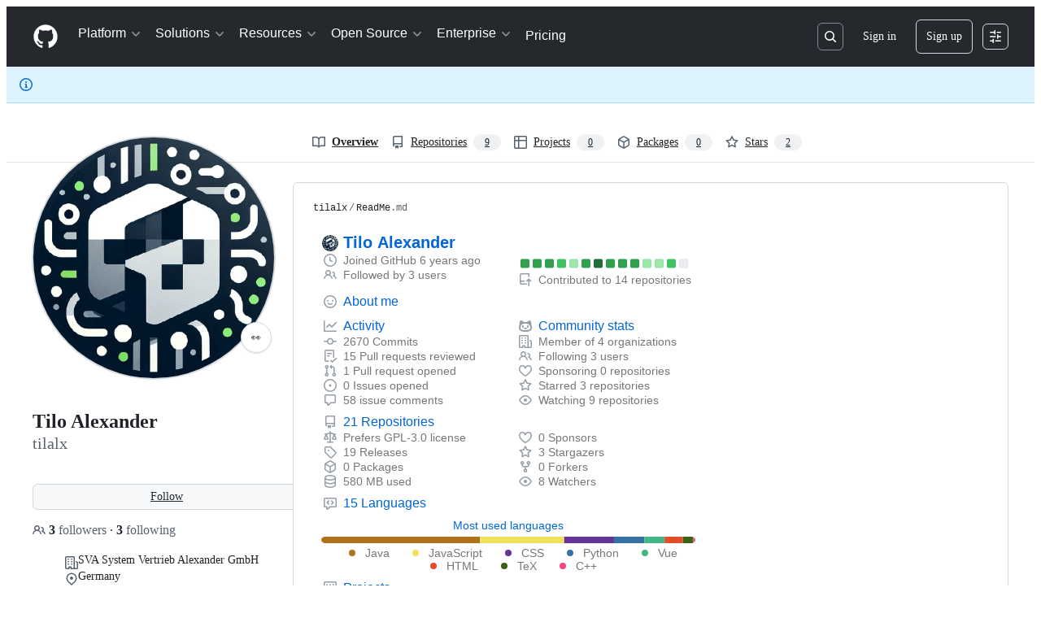

--- FILE ---
content_type: image/svg+xml
request_url: https://raw.githubusercontent.com/tilalx/tilalx/main/github-metrics.svg
body_size: 274675
content:
<svg xmlns="http://www.w3.org/2000/svg" width="480" height="991" class="">
    <defs>
        <style/>
    </defs>
    <style>@keyframes animation-gauge{0%{stroke-dasharray:0 329}}@keyframes animation-rainbow{0%,to{color:#7f00ff;fill:#7f00ff}14%{color:#a933ff;fill:#a933ff}29%{color:#007fff;fill:#007fff}43%{color:#00ff7f;fill:#00ff7f}57%{color:#ff0;fill:#ff0}71%{color:#ff7f00;fill:#ff7f00}86%{color:red;fill:red}}svg{font-family:-apple-system,BlinkMacSystemFont,Segoe UI,Helvetica,Arial,sans-serif,Apple Color Emoji,Segoe UI Emoji;font-size:14px;color:#777}h1,h2,h3{margin:8px 0 2px;padding:0;color:#0366d6}h1{font-size:20px;font-weight:700}h2,h3{font-weight:400}h1 svg,h2 svg,h3 svg{fill:currentColor}h2{font-size:16px}h3{font-size:14px}section&gt;.field{margin-left:5px;margin-right:5px}.field{display:flex;align-items:center;margin-bottom:2px;white-space:nowrap}.field svg{margin:0 8px;fill:#959da5;flex-shrink:0}.field.error{color:#cb2431}.field.error svg{fill:#cb2431}.row{display:flex;flex-wrap:wrap}.row section{flex:1 1 0}.column,footer{display:flex;flex-direction:column}.column{align-items:center}.center{justify-content:center}.horizontal-wrap{flex-wrap:wrap}.no-wrap{white-space:nowrap}#metrics-end,.fill-width{width:100%}.avatar{border-radius:50%;margin:0 6px}.calendar.field{margin:4px 0 4px 7px}.calendar .day{outline:1px solid rgba(27,31,35,.04);outline-offset:-1px}svg.bar{margin:4px 0}.field.language{margin:0 8px;flex-grow:0}footer{margin-top:8px;font-size:10px;font-style:italic;color:#666;text-align:right;justify-content:flex-end;padding:0 4px}.activity{margin-bottom:12px}.activity .field{width:100%;overflow:hidden;text-overflow:ellipsis;max-width:450px;white-space:nowrap;margin-bottom:0}.activity .issue{display:inline;color:#58a6ff}svg.calendar{margin-left:13px;margin-top:4px}.introduction{white-space:normal;margin:0 13px 2px}:root{--color-calendar-graph-day-bg:#ebedf0;--color-calendar-graph-day-border:rgba(27,31,35,0.06);--color-calendar-graph-day-L1-bg:#9be9a8;--color-calendar-graph-day-L2-bg:#40c463;--color-calendar-graph-day-L3-bg:#30a14e;--color-calendar-graph-day-L4-bg:#216e39;--color-calendar-halloween-graph-day-L1-bg:#ffee4a;--color-calendar-halloween-graph-day-L2-bg:#ffc501;--color-calendar-halloween-graph-day-L3-bg:#fe9600;--color-calendar-halloween-graph-day-L4-bg:#03001c;--color-calendar-winter-graph-day-L1-bg:#0a3069;--color-calendar-winter-graph-day-L2-bg:#0969da;--color-calendar-winter-graph-day-L3-bg:#54aeff;--color-calendar-winter-graph-day-L4-bg:#b6e3ff;--color-calendar-graph-day-L4-border:rgba(27,31,35,0.06);--color-calendar-graph-day-L3-border:rgba(27,31,35,0.06);--color-calendar-graph-day-L2-border:rgba(27,31,35,0.06);--color-calendar-graph-day-L1-border:rgba(27,31,35,0.06)}</style>
    <style/>
    <foreignObject x="0" y="0" width="100%" height="100%">
        <div xmlns="http://www.w3.org/1999/xhtml" xmlns:xlink="http://www.w3.org/1999/xlink" class="items-wrapper">
            <section>
                <h1 class="field">
                    <img class="avatar" src="[data-uri]" width="20" height="20" />
                    <span>Tilo Alexander</span>
                </h1>
                <div class="row">
                    <section>
                        <div class="field ">
                            <svg xmlns="http://www.w3.org/2000/svg" viewBox="0 0 16 16" width="16" height="16">
                                <path fill-rule="evenodd" d="M1.5 8a6.5 6.5 0 1113 0 6.5 6.5 0 01-13 0zM8 0a8 8 0 100 16A8 8 0 008 0zm.5 4.75a.75.75 0 00-1.5 0v3.5a.75.75 0 00.471.696l2.5 1a.75.75 0 00.557-1.392L8.5 7.742V4.75z"/>
                            </svg>
                            Joined GitHub 6 years ago
                        </div>
                        <div class="field">
                            <svg xmlns="http://www.w3.org/2000/svg" viewBox="0 0 16 16" width="16" height="16">
                                <path fill-rule="evenodd" d="M5.5 3.5a2 2 0 100 4 2 2 0 000-4zM2 5.5a3.5 3.5 0 115.898 2.549 5.507 5.507 0 013.034 4.084.75.75 0 11-1.482.235 4.001 4.001 0 00-7.9 0 .75.75 0 01-1.482-.236A5.507 5.507 0 013.102 8.05 3.49 3.49 0 012 5.5zM11 4a.75.75 0 100 1.5 1.5 1.5 0 01.666 2.844.75.75 0 00-.416.672v.352a.75.75 0 00.574.73c1.2.289 2.162 1.2 2.522 2.372a.75.75 0 101.434-.44 5.01 5.01 0 00-2.56-3.012A3 3 0 0011 4z"/>
                            </svg>
                            Followed by 3 users
                        </div>
                    </section>
                    <section>
                        <div class="field calendar">
                            <svg xmlns="http://www.w3.org/2000/svg" viewBox="0 0 210 11" width="210" height="16">
                                <g>
                                    <rect class="day" x="0" y="0" width="11" height="11" fill="#30a14e" rx="2" ry="2"/>
                                    <rect class="day" x="15" y="0" width="11" height="11" fill="#30a14e" rx="2" ry="2"/>
                                    <rect class="day" x="30" y="0" width="11" height="11" fill="#30a14e" rx="2" ry="2"/>
                                    <rect class="day" x="45" y="0" width="11" height="11" fill="#40c463" rx="2" ry="2"/>
                                    <rect class="day" x="60" y="0" width="11" height="11" fill="#9be9a8" rx="2" ry="2"/>
                                    <rect class="day" x="75" y="0" width="11" height="11" fill="#30a14e" rx="2" ry="2"/>
                                    <rect class="day" x="90" y="0" width="11" height="11" fill="#216e39" rx="2" ry="2"/>
                                    <rect class="day" x="105" y="0" width="11" height="11" fill="#30a14e" rx="2" ry="2"/>
                                    <rect class="day" x="120" y="0" width="11" height="11" fill="#30a14e" rx="2" ry="2"/>
                                    <rect class="day" x="135" y="0" width="11" height="11" fill="#30a14e" rx="2" ry="2"/>
                                    <rect class="day" x="150" y="0" width="11" height="11" fill="#9be9a8" rx="2" ry="2"/>
                                    <rect class="day" x="165" y="0" width="11" height="11" fill="#9be9a8" rx="2" ry="2"/>
                                    <rect class="day" x="180" y="0" width="11" height="11" fill="#40c463" rx="2" ry="2"/>
                                    <rect class="day" x="195" y="0" width="11" height="11" fill="#ebedf0" rx="2" ry="2"/>
                                </g>
                            </svg>
                        </div>
                        <div class="field">
                            <svg xmlns="http://www.w3.org/2000/svg" viewBox="0 0 16 16" width="16" height="16">
                                <path fill-rule="evenodd" d="M1 2.5A2.5 2.5 0 013.5 0h8.75a.75.75 0 01.75.75v3.5a.75.75 0 01-1.5 0V1.5h-8a1 1 0 00-1 1v6.708A2.492 2.492 0 013.5 9h3.25a.75.75 0 010 1.5H3.5a1 1 0 100 2h5.75a.75.75 0 010 1.5H3.5A2.5 2.5 0 011 11.5v-9zm13.23 7.79a.75.75 0 001.06-1.06l-2.505-2.505a.75.75 0 00-1.06 0L9.22 9.229a.75.75 0 001.06 1.061l1.225-1.224v6.184a.75.75 0 001.5 0V9.066l1.224 1.224z"/>
                            </svg>
                            Contributed to 14 repositories
                        </div>
                    </section>
                </div>
            </section>
            <section>
                <h2 class="field">
                    <svg xmlns="http://www.w3.org/2000/svg" viewBox="0 0 16 16" width="16" height="16">
                        <path fill-rule="evenodd" d="M1.5 8a6.5 6.5 0 1113 0 6.5 6.5 0 01-13 0zM8 0a8 8 0 100 16A8 8 0 008 0zM5 8a1 1 0 100-2 1 1 0 000 2zm7-1a1 1 0 11-2 0 1 1 0 012 0zM5.32 9.636a.75.75 0 011.038.175l.007.009c.103.118.22.222.35.31.264.178.683.37 1.285.37.602 0 1.02-.192 1.285-.371.13-.088.247-.192.35-.31l.007-.008a.75.75 0 111.222.87l-.614-.431c.614.43.614.431.613.431v.001l-.001.002-.002.003-.005.007-.014.019a1.984 1.984 0 01-.184.213c-.16.166-.338.316-.53.445-.63.418-1.37.638-2.127.629-.946 0-1.652-.308-2.126-.63a3.32 3.32 0 01-.715-.657l-.014-.02-.005-.006-.002-.003v-.002h-.001l.613-.432-.614.43a.75.75 0 01.183-1.044h.001z"/>
                    </svg>
                    About me
                </h2>
                <div class="row fill-width">
                    <section>
                        <div class="introduction">
                        </div>
                    </section>
                </div>
            </section>
            <section class="largeable largeable-inline-flex">
                <div class="row">
                    <section>
                        <h2 class="field">
                            <svg xmlns="http://www.w3.org/2000/svg" viewBox="0 0 16 16" width="16" height="16">
                                <path fill-rule="evenodd" d="M1.5 1.75a.75.75 0 00-1.5 0v12.5c0 .414.336.75.75.75h14.5a.75.75 0 000-1.5H1.5V1.75zm14.28 2.53a.75.75 0 00-1.06-1.06L10 7.94 7.53 5.47a.75.75 0 00-1.06 0L3.22 8.72a.75.75 0 001.06 1.06L7 7.06l2.47 2.47a.75.75 0 001.06 0l5.25-5.25z"/>
                            </svg>
                            Activity
                        </h2>
                        <div class="field">
                            <svg xmlns="http://www.w3.org/2000/svg" viewBox="0 0 16 16" width="16" height="16">
                                <path fill-rule="evenodd" d="M10.5 7.75a2.5 2.5 0 11-5 0 2.5 2.5 0 015 0zm1.43.75a4.002 4.002 0 01-7.86 0H.75a.75.75 0 110-1.5h3.32a4.001 4.001 0 017.86 0h3.32a.75.75 0 110 1.5h-3.32z"/>
                            </svg>
                            2670 Commits
                        </div>
                        <div class="field">
                            <svg xmlns="http://www.w3.org/2000/svg" viewBox="0 0 16 16" width="16" height="16">
                                <path fill-rule="evenodd" d="M2.5 1.75a.25.25 0 01.25-.25h8.5a.25.25 0 01.25.25v7.736a.75.75 0 101.5 0V1.75A1.75 1.75 0 0011.25 0h-8.5A1.75 1.75 0 001 1.75v11.5c0 .966.784 1.75 1.75 1.75h3.17a.75.75 0 000-1.5H2.75a.25.25 0 01-.25-.25V1.75zM4.75 4a.75.75 0 000 1.5h4.5a.75.75 0 000-1.5h-4.5zM4 7.75A.75.75 0 014.75 7h2a.75.75 0 010 1.5h-2A.75.75 0 014 7.75zm11.774 3.537a.75.75 0 00-1.048-1.074L10.7 14.145 9.281 12.72a.75.75 0 00-1.062 1.058l1.943 1.95a.75.75 0 001.055.008l4.557-4.45z"/>
                            </svg>
                            15 Pull requests reviewed
                        </div>
                        <div class="field">
                            <svg xmlns="http://www.w3.org/2000/svg" viewBox="0 0 16 16" width="16" height="16">
                                <path fill-rule="evenodd" d="M7.177 3.073L9.573.677A.25.25 0 0110 .854v4.792a.25.25 0 01-.427.177L7.177 3.427a.25.25 0 010-.354zM3.75 2.5a.75.75 0 100 1.5.75.75 0 000-1.5zm-2.25.75a2.25 2.25 0 113 2.122v5.256a2.251 2.251 0 11-1.5 0V5.372A2.25 2.25 0 011.5 3.25zM11 2.5h-1V4h1a1 1 0 011 1v5.628a2.251 2.251 0 101.5 0V5A2.5 2.5 0 0011 2.5zm1 10.25a.75.75 0 111.5 0 .75.75 0 01-1.5 0zM3.75 12a.75.75 0 100 1.5.75.75 0 000-1.5z"/>
                            </svg>
                            1 Pull request opened
                        </div>
                        <div class="field">
                            <svg xmlns="http://www.w3.org/2000/svg" viewBox="0 0 16 16" width="16" height="16">
                                <path d="M8 9.5a1.5 1.5 0 100-3 1.5 1.5 0 000 3z"/>
                                <path fill-rule="evenodd" d="M8 0a8 8 0 100 16A8 8 0 008 0zM1.5 8a6.5 6.5 0 1113 0 6.5 6.5 0 01-13 0z"/>
                            </svg>
                            0 Issues opened
                        </div>
                        <div class="field">
                            <svg xmlns="http://www.w3.org/2000/svg" viewBox="0 0 16 16" width="16" height="16">
                                <path fill-rule="evenodd" d="M2.75 2.5a.25.25 0 00-.25.25v7.5c0 .138.112.25.25.25h2a.75.75 0 01.75.75v2.19l2.72-2.72a.75.75 0 01.53-.22h4.5a.25.25 0 00.25-.25v-7.5a.25.25 0 00-.25-.25H2.75zM1 2.75C1 1.784 1.784 1 2.75 1h10.5c.966 0 1.75.784 1.75 1.75v7.5A1.75 1.75 0 0113.25 12H9.06l-2.573 2.573A1.457 1.457 0 014 13.543V12H2.75A1.75 1.75 0 011 10.25v-7.5z"/>
                            </svg>
                            58 issue comments
                        </div>
                    </section>
                    <section>
                        <h2 class="field">
                            <svg xmlns="http://www.w3.org/2000/svg" viewBox="0 0 16 16" width="16" height="16">
                                <path fill-rule="evenodd" d="M1.326 1.973a1.2 1.2 0 011.49-.832c.387.112.977.307 1.575.602.586.291 1.243.71 1.7 1.296.022.027.042.056.061.084A13.22 13.22 0 018 3c.67 0 1.289.037 1.861.108l.051-.07c.457-.586 1.114-1.004 1.7-1.295a9.654 9.654 0 011.576-.602 1.2 1.2 0 011.49.832c.14.493.356 1.347.479 2.29.079.604.123 1.28.07 1.936.541.977.773 2.11.773 3.301C16 13 14.5 15 8 15s-8-2-8-5.5c0-1.034.238-2.128.795-3.117-.08-.712-.034-1.46.052-2.12.122-.943.34-1.797.479-2.29zM8 13.065c6 0 6.5-2 6-4.27C13.363 5.905 11.25 5 8 5s-5.363.904-6 3.796c-.5 2.27 0 4.27 6 4.27z"/>
                                <path d="M4 8a1 1 0 012 0v1a1 1 0 01-2 0V8zm2.078 2.492c-.083-.264.146-.492.422-.492h3c.276 0 .505.228.422.492C9.67 11.304 8.834 12 8 12c-.834 0-1.669-.696-1.922-1.508zM10 8a1 1 0 112 0v1a1 1 0 11-2 0V8z"/>
                            </svg>
                            Community stats
                        </h2>
                        <div class="field">
                            <svg xmlns="http://www.w3.org/2000/svg" viewBox="0 0 16 16" width="16" height="16">
                                <path fill-rule="evenodd" d="M1.5 14.25c0 .138.112.25.25.25H4v-1.25a.75.75 0 01.75-.75h2.5a.75.75 0 01.75.75v1.25h2.25a.25.25 0 00.25-.25V1.75a.25.25 0 00-.25-.25h-8.5a.25.25 0 00-.25.25v12.5zM1.75 16A1.75 1.75 0 010 14.25V1.75C0 .784.784 0 1.75 0h8.5C11.216 0 12 .784 12 1.75v12.5c0 .085-.006.168-.018.25h2.268a.25.25 0 00.25-.25V8.285a.25.25 0 00-.111-.208l-1.055-.703a.75.75 0 11.832-1.248l1.055.703c.487.325.779.871.779 1.456v5.965A1.75 1.75 0 0114.25 16h-3.5a.75.75 0 01-.197-.026c-.099.017-.2.026-.303.026h-3a.75.75 0 01-.75-.75V14h-1v1.25a.75.75 0 01-.75.75h-3zM3 3.75A.75.75 0 013.75 3h.5a.75.75 0 010 1.5h-.5A.75.75 0 013 3.75zM3.75 6a.75.75 0 000 1.5h.5a.75.75 0 000-1.5h-.5zM3 9.75A.75.75 0 013.75 9h.5a.75.75 0 010 1.5h-.5A.75.75 0 013 9.75zM7.75 9a.75.75 0 000 1.5h.5a.75.75 0 000-1.5h-.5zM7 6.75A.75.75 0 017.75 6h.5a.75.75 0 010 1.5h-.5A.75.75 0 017 6.75zM7.75 3a.75.75 0 000 1.5h.5a.75.75 0 000-1.5h-.5z"/>
                            </svg>
                            Member of 4 organizations
                        </div>
                        <div class="field">
                            <svg xmlns="http://www.w3.org/2000/svg" viewBox="0 0 16 16" width="16" height="16">
                                <path fill-rule="evenodd" d="M5.5 3.5a2 2 0 100 4 2 2 0 000-4zM2 5.5a3.5 3.5 0 115.898 2.549 5.507 5.507 0 013.034 4.084.75.75 0 11-1.482.235 4.001 4.001 0 00-7.9 0 .75.75 0 01-1.482-.236A5.507 5.507 0 013.102 8.05 3.49 3.49 0 012 5.5zM11 4a.75.75 0 100 1.5 1.5 1.5 0 01.666 2.844.75.75 0 00-.416.672v.352a.75.75 0 00.574.73c1.2.289 2.162 1.2 2.522 2.372a.75.75 0 101.434-.44 5.01 5.01 0 00-2.56-3.012A3 3 0 0011 4z"/>
                            </svg>
                            Following 3 users
                        </div>
                        <div class="field">
                            <svg xmlns="http://www.w3.org/2000/svg" viewBox="0 0 16 16" width="16" height="16">
                                <path fill-rule="evenodd" d="M4.25 2.5c-1.336 0-2.75 1.164-2.75 3 0 2.15 1.58 4.144 3.365 5.682A20.565 20.565 0 008 13.393a20.561 20.561 0 003.135-2.211C12.92 9.644 14.5 7.65 14.5 5.5c0-1.836-1.414-3-2.75-3-1.373 0-2.609.986-3.029 2.456a.75.75 0 01-1.442 0C6.859 3.486 5.623 2.5 4.25 2.5zM8 14.25l-.345.666-.002-.001-.006-.003-.018-.01a7.643 7.643 0 01-.31-.17 22.075 22.075 0 01-3.434-2.414C2.045 10.731 0 8.35 0 5.5 0 2.836 2.086 1 4.25 1 5.797 1 7.153 1.802 8 3.02 8.847 1.802 10.203 1 11.75 1 13.914 1 16 2.836 16 5.5c0 2.85-2.045 5.231-3.885 6.818a22.08 22.08 0 01-3.744 2.584l-.018.01-.006.003h-.002L8 14.25zm0 0l.345.666a.752.752 0 01-.69 0L8 14.25z"/>
                            </svg>
                            Sponsoring 0 repositories
                        </div>
                        <div class="field">
                            <svg xmlns="http://www.w3.org/2000/svg" viewBox="0 0 16 16" width="16" height="16">
                                <path fill-rule="evenodd" d="M8 .25a.75.75 0 01.673.418l1.882 3.815 4.21.612a.75.75 0 01.416 1.279l-3.046 2.97.719 4.192a.75.75 0 01-1.088.791L8 12.347l-3.766 1.98a.75.75 0 01-1.088-.79l.72-4.194L.818 6.374a.75.75 0 01.416-1.28l4.21-.611L7.327.668A.75.75 0 018 .25zm0 2.445L6.615 5.5a.75.75 0 01-.564.41l-3.097.45 2.24 2.184a.75.75 0 01.216.664l-.528 3.084 2.769-1.456a.75.75 0 01.698 0l2.77 1.456-.53-3.084a.75.75 0 01.216-.664l2.24-2.183-3.096-.45a.75.75 0 01-.564-.41L8 2.694v.001z"/>
                            </svg>
                            Starred 3 repositories
                        </div>
                        <div class="field">
                            <svg xmlns="http://www.w3.org/2000/svg" viewBox="0 0 16 16" width="16" height="16">
                                <path fill-rule="evenodd" d="M1.679 7.932c.412-.621 1.242-1.75 2.366-2.717C5.175 4.242 6.527 3.5 8 3.5c1.473 0 2.824.742 3.955 1.715 1.124.967 1.954 2.096 2.366 2.717a.119.119 0 010 .136c-.412.621-1.242 1.75-2.366 2.717C10.825 11.758 9.473 12.5 8 12.5c-1.473 0-2.824-.742-3.955-1.715C2.92 9.818 2.09 8.69 1.679 8.068a.119.119 0 010-.136zM8 2c-1.981 0-3.67.992-4.933 2.078C1.797 5.169.88 6.423.43 7.1a1.619 1.619 0 000 1.798c.45.678 1.367 1.932 2.637 3.024C4.329 13.008 6.019 14 8 14c1.981 0 3.67-.992 4.933-2.078 1.27-1.091 2.187-2.345 2.637-3.023a1.619 1.619 0 000-1.798c-.45-.678-1.367-1.932-2.637-3.023C11.671 2.992 9.981 2 8 2zm0 8a2 2 0 100-4 2 2 0 000 4z"/>
                            </svg>
                            Watching 9 repositories
                        </div>
                    </section>
                </div>
            </section>
            <section class="largeable largeable-inline-flex">
                <div class="row">
                    <section>
                        <h2 class="field">
                            <svg xmlns="http://www.w3.org/2000/svg" viewBox="0 0 16 16" width="16" height="16">
                                <path fill-rule="evenodd" d="M2 2.5A2.5 2.5 0 014.5 0h8.75a.75.75 0 01.75.75v12.5a.75.75 0 01-.75.75h-2.5a.75.75 0 110-1.5h1.75v-2h-8a1 1 0 00-.714 1.7.75.75 0 01-1.072 1.05A2.495 2.495 0 012 11.5v-9zm10.5-1V9h-8c-.356 0-.694.074-1 .208V2.5a1 1 0 011-1h8zM5 12.25v3.25a.25.25 0 00.4.2l1.45-1.087a.25.25 0 01.3 0L8.6 15.7a.25.25 0 00.4-.2v-3.25a.25.25 0 00-.25-.25h-3.5a.25.25 0 00-.25.25z"/>
                            </svg>
                            21 Repositories
                        </h2>
                        <div class="row">
                            <section>
                                <div class="field">
                                    <svg xmlns="http://www.w3.org/2000/svg" viewBox="0 0 16 16" width="16" height="16">
                                        <path fill-rule="evenodd" d="M8.75.75a.75.75 0 00-1.5 0V2h-.984c-.305 0-.604.08-.869.23l-1.288.737A.25.25 0 013.984 3H1.75a.75.75 0 000 1.5h.428L.066 9.192a.75.75 0 00.154.838l.53-.53-.53.53v.001l.002.002.002.002.006.006.016.015.045.04a3.514 3.514 0 00.686.45A4.492 4.492 0 003 11c.88 0 1.556-.22 2.023-.454a3.515 3.515 0 00.686-.45l.045-.04.016-.015.006-.006.002-.002.001-.002L5.25 9.5l.53.53a.75.75 0 00.154-.838L3.822 4.5h.162c.305 0 .604-.08.869-.23l1.289-.737a.25.25 0 01.124-.033h.984V13h-2.5a.75.75 0 000 1.5h6.5a.75.75 0 000-1.5h-2.5V3.5h.984a.25.25 0 01.124.033l1.29.736c.264.152.563.231.868.231h.162l-2.112 4.692a.75.75 0 00.154.838l.53-.53-.53.53v.001l.002.002.002.002.006.006.016.015.045.04a3.517 3.517 0 00.686.45A4.492 4.492 0 0013 11c.88 0 1.556-.22 2.023-.454a3.512 3.512 0 00.686-.45l.045-.04.01-.01.006-.005.006-.006.002-.002.001-.002-.529-.531.53.53a.75.75 0 00.154-.838L13.823 4.5h.427a.75.75 0 000-1.5h-2.234a.25.25 0 01-.124-.033l-1.29-.736A1.75 1.75 0 009.735 2H8.75V.75zM1.695 9.227c.285.135.718.273 1.305.273s1.02-.138 1.305-.273L3 6.327l-1.305 2.9zm10 0c.285.135.718.273 1.305.273s1.02-.138 1.305-.273L13 6.327l-1.305 2.9z"/>
                                    </svg>
                                    Prefers GPL-3.0 license
                                </div>
                                <div class="field">
                                    <svg xmlns="http://www.w3.org/2000/svg" viewBox="0 0 16 16" width="16" height="16">
                                        <path fill-rule="evenodd" d="M2.5 7.775V2.75a.25.25 0 01.25-.25h5.025a.25.25 0 01.177.073l6.25 6.25a.25.25 0 010 .354l-5.025 5.025a.25.25 0 01-.354 0l-6.25-6.25a.25.25 0 01-.073-.177zm-1.5 0V2.75C1 1.784 1.784 1 2.75 1h5.025c.464 0 .91.184 1.238.513l6.25 6.25a1.75 1.75 0 010 2.474l-5.026 5.026a1.75 1.75 0 01-2.474 0l-6.25-6.25A1.75 1.75 0 011 7.775zM6 5a1 1 0 100 2 1 1 0 000-2z"/>
                                    </svg>
                                    19 Releases
                                </div>
                                <div class="field">
                                    <svg xmlns="http://www.w3.org/2000/svg" viewBox="0 0 16 16" width="16" height="16">
                                        <path fill-rule="evenodd" d="M8.878.392a1.75 1.75 0 00-1.756 0l-5.25 3.045A1.75 1.75 0 001 4.951v6.098c0 .624.332 1.2.872 1.514l5.25 3.045a1.75 1.75 0 001.756 0l5.25-3.045c.54-.313.872-.89.872-1.514V4.951c0-.624-.332-1.2-.872-1.514L8.878.392zM7.875 1.69a.25.25 0 01.25 0l4.63 2.685L8 7.133 3.245 4.375l4.63-2.685zM2.5 5.677v5.372c0 .09.047.171.125.216l4.625 2.683V8.432L2.5 5.677zm6.25 8.271l4.625-2.683a.25.25 0 00.125-.216V5.677L8.75 8.432v5.516z"/>
                                    </svg>
                                    0 Packages
                                </div>
                                <div class="field">
                                    <svg xmlns="http://www.w3.org/2000/svg" viewBox="0 0 16 16" width="16" height="16">
                                        <path xmlns="http://www.w3.org/2000/svg" fill-rule="evenodd" d="M2.5 3.5c0-.133.058-.318.282-.55.227-.237.592-.484 1.1-.708C4.899 1.795 6.354 1.5 8 1.5c1.647 0 3.102.295 4.117.742.51.224.874.47 1.101.707.224.233.282.418.282.551 0 .133-.058.318-.282.55-.227.237-.592.484-1.1.708C11.101 5.205 9.646 5.5 8 5.5c-1.647 0-3.102-.295-4.117-.742-.51-.224-.874-.47-1.101-.707-.224-.233-.282-.418-.282-.551zM1 3.5c0-.626.292-1.165.7-1.59.406-.422.956-.767 1.579-1.041C4.525.32 6.195 0 8 0c1.805 0 3.475.32 4.722.869.622.274 1.172.62 1.578 1.04.408.426.7.965.7 1.591v9c0 .626-.292 1.165-.7 1.59-.406.422-.956.767-1.579 1.041C11.476 15.68 9.806 16 8 16c-1.805 0-3.475-.32-4.721-.869-.623-.274-1.173-.62-1.579-1.04-.408-.426-.7-.965-.7-1.591v-9zM2.5 8V5.724c.241.15.503.286.779.407C4.525 6.68 6.195 7 8 7c1.805 0 3.475-.32 4.722-.869.275-.121.537-.257.778-.407V8c0 .133-.058.318-.282.55-.227.237-.592.484-1.1.708C11.101 9.705 9.646 10 8 10c-1.647 0-3.102-.295-4.117-.742-.51-.224-.874-.47-1.101-.707C2.558 8.318 2.5 8.133 2.5 8zm0 2.225V12.5c0 .133.058.318.282.55.227.237.592.484 1.1.708 1.016.447 2.471.742 4.118.742 1.647 0 3.102-.295 4.117-.742.51-.224.874-.47 1.101-.707.224-.233.282-.418.282-.551v-2.275c-.241.15-.503.285-.778.406-1.247.549-2.917.869-4.722.869-1.805 0-3.475-.32-4.721-.869a6.236 6.236 0 01-.779-.406z"/>
                                    </svg>
                                    580 MB used
                                </div>
                            </section>
                            <section>
                                <div class="field">
                                    <svg xmlns="http://www.w3.org/2000/svg" viewBox="0 0 16 16" width="16" height="16">
                                        <path fill-rule="evenodd" d="M4.25 2.5c-1.336 0-2.75 1.164-2.75 3 0 2.15 1.58 4.144 3.365 5.682A20.565 20.565 0 008 13.393a20.561 20.561 0 003.135-2.211C12.92 9.644 14.5 7.65 14.5 5.5c0-1.836-1.414-3-2.75-3-1.373 0-2.609.986-3.029 2.456a.75.75 0 01-1.442 0C6.859 3.486 5.623 2.5 4.25 2.5zM8 14.25l-.345.666-.002-.001-.006-.003-.018-.01a7.643 7.643 0 01-.31-.17 22.075 22.075 0 01-3.434-2.414C2.045 10.731 0 8.35 0 5.5 0 2.836 2.086 1 4.25 1 5.797 1 7.153 1.802 8 3.02 8.847 1.802 10.203 1 11.75 1 13.914 1 16 2.836 16 5.5c0 2.85-2.045 5.231-3.885 6.818a22.08 22.08 0 01-3.744 2.584l-.018.01-.006.003h-.002L8 14.25zm0 0l.345.666a.752.752 0 01-.69 0L8 14.25z"/>
                                    </svg>
                                    0 Sponsors
                                </div>
                                <div class="field">
                                    <svg xmlns="http://www.w3.org/2000/svg" viewBox="0 0 16 16" width="16" height="16">
                                        <path fill-rule="evenodd" d="M8 .25a.75.75 0 01.673.418l1.882 3.815 4.21.612a.75.75 0 01.416 1.279l-3.046 2.97.719 4.192a.75.75 0 01-1.088.791L8 12.347l-3.766 1.98a.75.75 0 01-1.088-.79l.72-4.194L.818 6.374a.75.75 0 01.416-1.28l4.21-.611L7.327.668A.75.75 0 018 .25zm0 2.445L6.615 5.5a.75.75 0 01-.564.41l-3.097.45 2.24 2.184a.75.75 0 01.216.664l-.528 3.084 2.769-1.456a.75.75 0 01.698 0l2.77 1.456-.53-3.084a.75.75 0 01.216-.664l2.24-2.183-3.096-.45a.75.75 0 01-.564-.41L8 2.694v.001z"/>
                                    </svg>
                                    3 Stargazers
                                </div>
                                <div class="field">
                                    <svg xmlns="http://www.w3.org/2000/svg" viewBox="0 0 16 16" width="16" height="16">
                                        <path fill-rule="evenodd" d="M5 3.25a.75.75 0 11-1.5 0 .75.75 0 011.5 0zm0 2.122a2.25 2.25 0 10-1.5 0v.878A2.25 2.25 0 005.75 8.5h1.5v2.128a2.251 2.251 0 101.5 0V8.5h1.5a2.25 2.25 0 002.25-2.25v-.878a2.25 2.25 0 10-1.5 0v.878a.75.75 0 01-.75.75h-4.5A.75.75 0 015 6.25v-.878zm3.75 7.378a.75.75 0 11-1.5 0 .75.75 0 011.5 0zm3-8.75a.75.75 0 100-1.5.75.75 0 000 1.5z"/>
                                    </svg>
                                    0 Forkers
                                </div>
                                <div class="field">
                                    <svg xmlns="http://www.w3.org/2000/svg" viewBox="0 0 16 16" width="16" height="16">
                                        <path fill-rule="evenodd" d="M1.679 7.932c.412-.621 1.242-1.75 2.366-2.717C5.175 4.242 6.527 3.5 8 3.5c1.473 0 2.824.742 3.955 1.715 1.124.967 1.954 2.096 2.366 2.717a.119.119 0 010 .136c-.412.621-1.242 1.75-2.366 2.717C10.825 11.758 9.473 12.5 8 12.5c-1.473 0-2.824-.742-3.955-1.715C2.92 9.818 2.09 8.69 1.679 8.068a.119.119 0 010-.136zM8 2c-1.981 0-3.67.992-4.933 2.078C1.797 5.169.88 6.423.43 7.1a1.619 1.619 0 000 1.798c.45.678 1.367 1.932 2.637 3.024C4.329 13.008 6.019 14 8 14c1.981 0 3.67-.992 4.933-2.078 1.27-1.091 2.187-2.345 2.637-3.023a1.619 1.619 0 000-1.798c-.45-.678-1.367-1.932-2.637-3.023C11.671 2.992 9.981 2 8 2zm0 8a2 2 0 100-4 2 2 0 000 4z"/>
                                    </svg>
                                    8 Watchers
                                </div>
                            </section>
                        </div>
                    </section>
                </div>
            </section>
            <section>
                <h2 class="field">
                    <svg xmlns="http://www.w3.org/2000/svg" viewBox="0 0 16 16" width="16" height="16">
                        <path fill-rule="evenodd" d="M1.5 2.75a.25.25 0 01.25-.25h12.5a.25.25 0 01.25.25v8.5a.25.25 0 01-.25.25h-6.5a.75.75 0 00-.53.22L4.5 14.44v-2.19a.75.75 0 00-.75-.75h-2a.25.25 0 01-.25-.25v-8.5zM1.75 1A1.75 1.75 0 000 2.75v8.5C0 12.216.784 13 1.75 13H3v1.543a1.457 1.457 0 002.487 1.03L8.061 13h6.189A1.75 1.75 0 0016 11.25v-8.5A1.75 1.75 0 0014.25 1H1.75zm5.03 3.47a.75.75 0 010 1.06L5.31 7l1.47 1.47a.75.75 0 01-1.06 1.06l-2-2a.75.75 0 010-1.06l2-2a.75.75 0 011.06 0zm2.44 0a.75.75 0 000 1.06L10.69 7 9.22 8.47a.75.75 0 001.06 1.06l2-2a.75.75 0 000-1.06l-2-2a.75.75 0 00-1.06 0z"/>
                    </svg>
                    15 Languages
                </h2>
            </section>
            <section class="column">
                <h3 class="field">Most used languages</h3>
                <svg class="bar" xmlns="http://www.w3.org/2000/svg" width="460" height="8">
                    <mask id="languages-bar">
                        <rect x="0" y="0" width="460" height="8" fill="white" rx="5"/>
                    </mask>
                    <rect mask="url(#languages-bar)" x="0" y="0" width="0" height="8" fill="#d1d5da"/>
                    <rect mask="url(#languages-bar)" x="0" y="0" width="195.12193932299286" height="8" fill="#b07219"/>
                    <rect mask="url(#languages-bar)" x="195.12193932299286" y="0" width="103.61265567586902" height="8" fill="#f1e05a"/>
                    <rect mask="url(#languages-bar)" x="298.7345949988619" y="0" width="61.23272526257601" height="8" fill="#663399"/>
                    <rect mask="url(#languages-bar)" x="359.96732026143786" y="0" width="37.49000097551458" height="8" fill="#3572A5"/>
                    <rect mask="url(#languages-bar)" x="397.45732123695245" y="0" width="24.749780509218613" height="8" fill="#41b883"/>
                    <rect mask="url(#languages-bar)" x="422.2071017461711" y="0" width="22.503333008161803" height="8" fill="#e34c26"/>
                    <rect mask="url(#languages-bar)" x="444.7104347543329" y="0" width="12.76867297499431" height="8" fill="#3D6117"/>
                    <rect mask="url(#languages-bar)" x="457.4791077293272" y="0" width="2.52089227067278" height="8" fill="#f34b7d"/>
                </svg>
                <div class="field center horizontal-wrap fill-width">
                    <div class="field center no-wrap language">
                        <svg xmlns="http://www.w3.org/2000/svg" viewBox="0 0 16 16" width="16" height="16">
                            <path fill="#b07219" fill-rule="evenodd" d="M8 4a4 4 0 100 8 4 4 0 000-8z"/>
                        </svg>
                        Java
                    </div>
                    <div class="field center no-wrap language">
                        <svg xmlns="http://www.w3.org/2000/svg" viewBox="0 0 16 16" width="16" height="16">
                            <path fill="#f1e05a" fill-rule="evenodd" d="M8 4a4 4 0 100 8 4 4 0 000-8z"/>
                        </svg>
                        JavaScript
                    </div>
                    <div class="field center no-wrap language">
                        <svg xmlns="http://www.w3.org/2000/svg" viewBox="0 0 16 16" width="16" height="16">
                            <path fill="#663399" fill-rule="evenodd" d="M8 4a4 4 0 100 8 4 4 0 000-8z"/>
                        </svg>
                        CSS
                    </div>
                    <div class="field center no-wrap language">
                        <svg xmlns="http://www.w3.org/2000/svg" viewBox="0 0 16 16" width="16" height="16">
                            <path fill="#3572A5" fill-rule="evenodd" d="M8 4a4 4 0 100 8 4 4 0 000-8z"/>
                        </svg>
                        Python
                    </div>
                    <div class="field center no-wrap language">
                        <svg xmlns="http://www.w3.org/2000/svg" viewBox="0 0 16 16" width="16" height="16">
                            <path fill="#41b883" fill-rule="evenodd" d="M8 4a4 4 0 100 8 4 4 0 000-8z"/>
                        </svg>
                        Vue
                    </div>
                    <div class="field center no-wrap language">
                        <svg xmlns="http://www.w3.org/2000/svg" viewBox="0 0 16 16" width="16" height="16">
                            <path fill="#e34c26" fill-rule="evenodd" d="M8 4a4 4 0 100 8 4 4 0 000-8z"/>
                        </svg>
                        HTML
                    </div>
                    <div class="field center no-wrap language">
                        <svg xmlns="http://www.w3.org/2000/svg" viewBox="0 0 16 16" width="16" height="16">
                            <path fill="#3D6117" fill-rule="evenodd" d="M8 4a4 4 0 100 8 4 4 0 000-8z"/>
                        </svg>
                        TeX
                    </div>
                    <div class="field center no-wrap language">
                        <svg xmlns="http://www.w3.org/2000/svg" viewBox="0 0 16 16" width="16" height="16">
                            <path fill="#f34b7d" fill-rule="evenodd" d="M8 4a4 4 0 100 8 4 4 0 000-8z"/>
                        </svg>
                        C++
                    </div>
                </div>
            </section>
            <section>
                <h2 class="field">
                    <svg xmlns="http://www.w3.org/2000/svg" viewBox="0 0 16 16" width="16" height="16">
                        <path fill-rule="evenodd" d="M1.75 0A1.75 1.75 0 000 1.75v12.5C0 15.216.784 16 1.75 16h12.5A1.75 1.75 0 0016 14.25V1.75A1.75 1.75 0 0014.25 0H1.75zM1.5 1.75a.25.25 0 01.25-.25h12.5a.25.25 0 01.25.25v12.5a.25.25 0 01-.25.25H1.75a.25.25 0 01-.25-.25V1.75zM11.75 3a.75.75 0 00-.75.75v7.5a.75.75 0 001.5 0v-7.5a.75.75 0 00-.75-.75zm-8.25.75a.75.75 0 011.5 0v5.5a.75.75 0 01-1.5 0v-5.5zM8 3a.75.75 0 00-.75.75v3.5a.75.75 0 001.5 0v-3.5A.75.75 0 008 3z"/>
                    </svg>
                    Projects
                </h2>
                <div class="row">
                    <section>
                        <div class="field error">
                            <svg xmlns="http://www.w3.org/2000/svg" viewBox="0 0 16 16" width="16" height="16">
                                <path fill-rule="evenodd" d="M2.343 13.657A8 8 0 1113.657 2.343 8 8 0 012.343 13.657zM6.03 4.97a.75.75 0 00-1.06 1.06L6.94 8 4.97 9.97a.75.75 0 101.06 1.06L8 9.06l1.97 1.97a.75.75 0 101.06-1.06L9.06 8l1.97-1.97a.75.75 0 10-1.06-1.06L8 6.94 6.03 4.97z"/>
                            </svg>
                            Unexpected error
                        </div>
                    </section>
                </div>
            </section>
            <section>
                <h2 class="field">
                    <svg xmlns="http://www.w3.org/2000/svg" viewBox="0 0 16 16" width="16" height="16">
                        <path fill-rule="evenodd" d="M4.75 0a.75.75 0 01.75.75V2h5V.75a.75.75 0 011.5 0V2h1.25c.966 0 1.75.784 1.75 1.75v10.5A1.75 1.75 0 0113.25 16H2.75A1.75 1.75 0 011 14.25V3.75C1 2.784 1.784 2 2.75 2H4V.75A.75.75 0 014.75 0zm0 3.5h8.5a.25.25 0 01.25.25V6h-11V3.75a.25.25 0 01.25-.25h2zm-2.25 4v6.75c0 .138.112.25.25.25h10.5a.25.25 0 00.25-.25V7.5h-11z"/>
                    </svg>
                    Contributions calendar
                </h2>
                <div class="row">
                    <section>
                    </section>
                    <section>
                        <h3 class="field">
                            <svg xmlns="http://www.w3.org/2000/svg" viewBox="0 0 16 16" width="16" height="16">
                                <path fill-rule="evenodd" d="M7.75 14A1.75 1.75 0 016 12.25v-8.5C6 2.784 6.784 2 7.75 2h6.5c.966 0 1.75.784 1.75 1.75v8.5A1.75 1.75 0 0114.25 14h-6.5zm-.25-1.75c0 .138.112.25.25.25h6.5a.25.25 0 00.25-.25v-8.5a.25.25 0 00-.25-.25h-6.5a.25.25 0 00-.25.25v8.5zM4.9 3.508a.75.75 0 01-.274 1.025.25.25 0 00-.126.217v6.5a.25.25 0 00.126.217.75.75 0 01-.752 1.298A1.75 1.75 0 013 11.25v-6.5c0-.649.353-1.214.874-1.516a.75.75 0 011.025.274zM1.625 5.533a.75.75 0 10-.752-1.299A1.75 1.75 0 000 5.75v4.5c0 .649.353 1.214.874 1.515a.75.75 0 10.752-1.298.25.25 0 01-.126-.217v-4.5a.25.25 0 01.126-.217z"/>
                            </svg>
                            Commits streaks
                        </h3>
                        <div class="field">
                            <svg xmlns="http://www.w3.org/2000/svg" viewBox="0 0 16 16" width="16" height="16">
                                <path fill-rule="evenodd" d="M7.998 14.5c2.832 0 5-1.98 5-4.5 0-1.463-.68-2.19-1.879-3.383l-.036-.037c-1.013-1.008-2.3-2.29-2.834-4.434-.322.256-.63.579-.864.953-.432.696-.621 1.58-.046 2.73.473.947.67 2.284-.278 3.232-.61.61-1.545.84-2.403.633a2.788 2.788 0 01-1.436-.874A3.21 3.21 0 003 10c0 2.53 2.164 4.5 4.998 4.5zM9.533.753C9.496.34 9.16.009 8.77.146 7.035.75 4.34 3.187 5.997 6.5c.344.689.285 1.218.003 1.5-.419.419-1.54.487-2.04-.832-.173-.454-.659-.762-1.035-.454C2.036 7.44 1.5 8.702 1.5 10c0 3.512 2.998 6 6.498 6s6.5-2.5 6.5-6c0-2.137-1.128-3.26-2.312-4.438-1.19-1.184-2.436-2.425-2.653-4.81z"/>
                            </svg>
                            Current streak 47 days
                        </div>
                        <div class="field">
                            <svg xmlns="http://www.w3.org/2000/svg" viewBox="0 0 16 16" width="16" height="16">
                                <path d="M8.5.75a.75.75 0 00-1.5 0v5.19L4.391 3.33a.75.75 0 10-1.06 1.061L5.939 7H.75a.75.75 0 000 1.5h5.19l-2.61 2.609a.75.75 0 101.061 1.06L7 9.561v5.189a.75.75 0 001.5 0V9.56l2.609 2.61a.75.75 0 101.06-1.061L9.561 8.5h5.189a.75.75 0 000-1.5H9.56l2.61-2.609a.75.75 0 00-1.061-1.06L8.5 5.939V.75z"/>
                            </svg>
                            Best streak 71 days
                        </div>
                        <h3 class="field">
                            <svg xmlns="http://www.w3.org/2000/svg" viewBox="0 0 16 16" width="16" height="16">
                                <path fill-rule="evenodd" d="M10.5 7.75a2.5 2.5 0 11-5 0 2.5 2.5 0 015 0zm1.43.75a4.002 4.002 0 01-7.86 0H.75a.75.75 0 110-1.5h3.32a4.001 4.001 0 017.86 0h3.32a.75.75 0 110 1.5h-3.32z"/>
                            </svg>
                            Commits per day
                        </h3>
                        <div class="field">
                            <svg xmlns="http://www.w3.org/2000/svg" viewBox="0 0 16 16" width="16" height="16">
                                <path d="M7.823 1.677L4.927 4.573A.25.25 0 005.104 5H7.25v3.236a.75.75 0 101.5 0V5h2.146a.25.25 0 00.177-.427L8.177 1.677a.25.25 0 00-.354 0zM13.75 11a.75.75 0 000 1.5h.5a.75.75 0 000-1.5h-.5zm-3.75.75a.75.75 0 01.75-.75h.5a.75.75 0 010 1.5h-.5a.75.75 0 01-.75-.75zM7.75 11a.75.75 0 000 1.5h.5a.75.75 0 000-1.5h-.5zM4 11.75a.75.75 0 01.75-.75h.5a.75.75 0 010 1.5h-.5a.75.75 0 01-.75-.75zM1.75 11a.75.75 0 000 1.5h.5a.75.75 0 000-1.5h-.5z"/>
                            </svg>
                            Highest in a day at 17
                        </div>
                        <div class="field">
                            <svg xmlns="http://www.w3.org/2000/svg" viewBox="0 0 16 16" width="16" height="16">
                                <path d="M10.896 2H8.75V.75a.75.75 0 00-1.5 0V2H5.104a.25.25 0 00-.177.427l2.896 2.896a.25.25 0 00.354 0l2.896-2.896A.25.25 0 0010.896 2zM8.75 15.25a.75.75 0 01-1.5 0V14H5.104a.25.25 0 01-.177-.427l2.896-2.896a.25.25 0 01.354 0l2.896 2.896a.25.25 0 01-.177.427H8.75v1.25zm-6.5-6.5a.75.75 0 000-1.5h-.5a.75.75 0 000 1.5h.5zM6 8a.75.75 0 01-.75.75h-.5a.75.75 0 010-1.5h.5A.75.75 0 016 8zm2.25.75a.75.75 0 000-1.5h-.5a.75.75 0 000 1.5h.5zM12 8a.75.75 0 01-.75.75h-.5a.75.75 0 010-1.5h.5A.75.75 0 0112 8zm2.25.75a.75.75 0 000-1.5h-.5a.75.75 0 000 1.5h.5z"/>
                            </svg>
                            Average per day at ~5.74
                        </div>
                    </section>
                </div>
                <svg version="1.1" xmlns="http://www.w3.org/2000/svg" style="margin-top: -130px;" viewBox="0,0 480,270">
                    <filter id="brightness1">
                        <feComponentTransfer>
                            <feFuncR type="linear" slope="0.6"/>
                            <feFuncG type="linear" slope="0.6"/>
                            <feFuncB type="linear" slope="0.6"/>
                        </feComponentTransfer>
                    </filter>
                    <filter id="brightness2">
                        <feComponentTransfer>
                            <feFuncR type="linear" slope="0.19999999999999996"/>
                            <feFuncG type="linear" slope="0.19999999999999996"/>
                            <feFuncB type="linear" slope="0.19999999999999996"/>
                        </feComponentTransfer>
                    </filter>
                    <g transform="scale(4) translate(12, 0)">
                        <g transform="translate(0, 0)">
                            <g transform="translate(0, 6)">
                                <path fill="#ebedf0" d="M1.7,2 0,1 1.7,0 3.4,1 z"/>
                                <path fill="#ebedf0" filter="url(#brightness1)" d="M0,1 1.7,2 1.7,2 0,1 z"/>
                                <path fill="#ebedf0" filter="url(#brightness2)" d="M1.7,2 3.4,1 3.4,1 1.7,2 z"/>
                            </g>
                            <g transform="translate(-1.7, 7)">
                                <path fill="#ebedf0" d="M1.7,2 0,1 1.7,0 3.4,1 z"/>
                                <path fill="#ebedf0" filter="url(#brightness1)" d="M0,1 1.7,2 1.7,2 0,1 z"/>
                                <path fill="#ebedf0" filter="url(#brightness2)" d="M1.7,2 3.4,1 3.4,1 1.7,2 z"/>
                            </g>
                            <g transform="translate(-3.4, 8)">
                                <path fill="#ebedf0" d="M1.7,2 0,1 1.7,0 3.4,1 z"/>
                                <path fill="#ebedf0" filter="url(#brightness1)" d="M0,1 1.7,2 1.7,2 0,1 z"/>
                                <path fill="#ebedf0" filter="url(#brightness2)" d="M1.7,2 3.4,1 3.4,1 1.7,2 z"/>
                            </g>
                            <g transform="translate(-5.1, 9)">
                                <path fill="#ebedf0" d="M1.7,2 0,1 1.7,0 3.4,1 z"/>
                                <path fill="#ebedf0" filter="url(#brightness1)" d="M0,1 1.7,2 1.7,2 0,1 z"/>
                                <path fill="#ebedf0" filter="url(#brightness2)" d="M1.7,2 3.4,1 3.4,1 1.7,2 z"/>
                            </g>
                            <g transform="translate(-6.8, 10)">
                                <path fill="#ebedf0" d="M1.7,2 0,1 1.7,0 3.4,1 z"/>
                                <path fill="#ebedf0" filter="url(#brightness1)" d="M0,1 1.7,2 1.7,2 0,1 z"/>
                                <path fill="#ebedf0" filter="url(#brightness2)" d="M1.7,2 3.4,1 3.4,1 1.7,2 z"/>
                            </g>
                            <g transform="translate(-8.5, 11)">
                                <path fill="#ebedf0" d="M1.7,2 0,1 1.7,0 3.4,1 z"/>
                                <path fill="#ebedf0" filter="url(#brightness1)" d="M0,1 1.7,2 1.7,2 0,1 z"/>
                                <path fill="#ebedf0" filter="url(#brightness2)" d="M1.7,2 3.4,1 3.4,1 1.7,2 z"/>
                            </g>
                            <g transform="translate(-10.2, 12)">
                                <path fill="#ebedf0" d="M1.7,2 0,1 1.7,0 3.4,1 z"/>
                                <path fill="#ebedf0" filter="url(#brightness1)" d="M0,1 1.7,2 1.7,2 0,1 z"/>
                                <path fill="#ebedf0" filter="url(#brightness2)" d="M1.7,2 3.4,1 3.4,1 1.7,2 z"/>
                            </g>
                        </g>
                        <g transform="translate(1.7, 1)">
                            <g transform="translate(0, 6)">
                                <path fill="#ebedf0" d="M1.7,2 0,1 1.7,0 3.4,1 z"/>
                                <path fill="#ebedf0" filter="url(#brightness1)" d="M0,1 1.7,2 1.7,2 0,1 z"/>
                                <path fill="#ebedf0" filter="url(#brightness2)" d="M1.7,2 3.4,1 3.4,1 1.7,2 z"/>
                            </g>
                            <g transform="translate(-1.7, 7)">
                                <path fill="#ebedf0" d="M1.7,2 0,1 1.7,0 3.4,1 z"/>
                                <path fill="#ebedf0" filter="url(#brightness1)" d="M0,1 1.7,2 1.7,2 0,1 z"/>
                                <path fill="#ebedf0" filter="url(#brightness2)" d="M1.7,2 3.4,1 3.4,1 1.7,2 z"/>
                            </g>
                            <g transform="translate(-3.4, 8)">
                                <path fill="#ebedf0" d="M1.7,2 0,1 1.7,0 3.4,1 z"/>
                                <path fill="#ebedf0" filter="url(#brightness1)" d="M0,1 1.7,2 1.7,2 0,1 z"/>
                                <path fill="#ebedf0" filter="url(#brightness2)" d="M1.7,2 3.4,1 3.4,1 1.7,2 z"/>
                            </g>
                            <g transform="translate(-5.1, 9)">
                                <path fill="#ebedf0" d="M1.7,2 0,1 1.7,0 3.4,1 z"/>
                                <path fill="#ebedf0" filter="url(#brightness1)" d="M0,1 1.7,2 1.7,2 0,1 z"/>
                                <path fill="#ebedf0" filter="url(#brightness2)" d="M1.7,2 3.4,1 3.4,1 1.7,2 z"/>
                            </g>
                            <g transform="translate(-6.8, 10)">
                                <path fill="#ebedf0" d="M1.7,2 0,1 1.7,0 3.4,1 z"/>
                                <path fill="#ebedf0" filter="url(#brightness1)" d="M0,1 1.7,2 1.7,2 0,1 z"/>
                                <path fill="#ebedf0" filter="url(#brightness2)" d="M1.7,2 3.4,1 3.4,1 1.7,2 z"/>
                            </g>
                            <g transform="translate(-8.5, 11)">
                                <path fill="#ebedf0" d="M1.7,2 0,1 1.7,0 3.4,1 z"/>
                                <path fill="#ebedf0" filter="url(#brightness1)" d="M0,1 1.7,2 1.7,2 0,1 z"/>
                                <path fill="#ebedf0" filter="url(#brightness2)" d="M1.7,2 3.4,1 3.4,1 1.7,2 z"/>
                            </g>
                            <g transform="translate(-10.2, 12)">
                                <path fill="#ebedf0" d="M1.7,2 0,1 1.7,0 3.4,1 z"/>
                                <path fill="#ebedf0" filter="url(#brightness1)" d="M0,1 1.7,2 1.7,2 0,1 z"/>
                                <path fill="#ebedf0" filter="url(#brightness2)" d="M1.7,2 3.4,1 3.4,1 1.7,2 z"/>
                            </g>
                        </g>
                        <g transform="translate(3.4, 2)">
                            <g transform="translate(0, 6)">
                                <path fill="#ebedf0" d="M1.7,2 0,1 1.7,0 3.4,1 z"/>
                                <path fill="#ebedf0" filter="url(#brightness1)" d="M0,1 1.7,2 1.7,2 0,1 z"/>
                                <path fill="#ebedf0" filter="url(#brightness2)" d="M1.7,2 3.4,1 3.4,1 1.7,2 z"/>
                            </g>
                            <g transform="translate(-1.7, 7)">
                                <path fill="#ebedf0" d="M1.7,2 0,1 1.7,0 3.4,1 z"/>
                                <path fill="#ebedf0" filter="url(#brightness1)" d="M0,1 1.7,2 1.7,2 0,1 z"/>
                                <path fill="#ebedf0" filter="url(#brightness2)" d="M1.7,2 3.4,1 3.4,1 1.7,2 z"/>
                            </g>
                            <g transform="translate(-3.4, 8)">
                                <path fill="#ebedf0" d="M1.7,2 0,1 1.7,0 3.4,1 z"/>
                                <path fill="#ebedf0" filter="url(#brightness1)" d="M0,1 1.7,2 1.7,2 0,1 z"/>
                                <path fill="#ebedf0" filter="url(#brightness2)" d="M1.7,2 3.4,1 3.4,1 1.7,2 z"/>
                            </g>
                            <g transform="translate(-5.1, 7.588235294117647)">
                                <path fill="#216e39" d="M1.7,2 0,1 1.7,0 3.4,1 z"/>
                                <path fill="#216e39" filter="url(#brightness1)" d="M0,1 1.7,2 1.7,3.411764705882353 0,2.411764705882353 z"/>
                                <path fill="#216e39" filter="url(#brightness2)" d="M1.7,2 3.4,1 3.4,2.411764705882353 1.7,3.411764705882353 z"/>
                            </g>
                            <g transform="translate(-6.8, 10)">
                                <path fill="#ebedf0" d="M1.7,2 0,1 1.7,0 3.4,1 z"/>
                                <path fill="#ebedf0" filter="url(#brightness1)" d="M0,1 1.7,2 1.7,2 0,1 z"/>
                                <path fill="#ebedf0" filter="url(#brightness2)" d="M1.7,2 3.4,1 3.4,1 1.7,2 z"/>
                            </g>
                            <g transform="translate(-8.5, 9.588235294117647)">
                                <path fill="#216e39" d="M1.7,2 0,1 1.7,0 3.4,1 z"/>
                                <path fill="#216e39" filter="url(#brightness1)" d="M0,1 1.7,2 1.7,3.411764705882353 0,2.411764705882353 z"/>
                                <path fill="#216e39" filter="url(#brightness2)" d="M1.7,2 3.4,1 3.4,2.411764705882353 1.7,3.411764705882353 z"/>
                            </g>
                            <g transform="translate(-10.2, 12)">
                                <path fill="#ebedf0" d="M1.7,2 0,1 1.7,0 3.4,1 z"/>
                                <path fill="#ebedf0" filter="url(#brightness1)" d="M0,1 1.7,2 1.7,2 0,1 z"/>
                                <path fill="#ebedf0" filter="url(#brightness2)" d="M1.7,2 3.4,1 3.4,1 1.7,2 z"/>
                            </g>
                        </g>
                        <g transform="translate(5.1, 3)">
                            <g transform="translate(0, 6)">
                                <path fill="#ebedf0" d="M1.7,2 0,1 1.7,0 3.4,1 z"/>
                                <path fill="#ebedf0" filter="url(#brightness1)" d="M0,1 1.7,2 1.7,2 0,1 z"/>
                                <path fill="#ebedf0" filter="url(#brightness2)" d="M1.7,2 3.4,1 3.4,1 1.7,2 z"/>
                            </g>
                            <g transform="translate(-1.7, 7)">
                                <path fill="#ebedf0" d="M1.7,2 0,1 1.7,0 3.4,1 z"/>
                                <path fill="#ebedf0" filter="url(#brightness1)" d="M0,1 1.7,2 1.7,2 0,1 z"/>
                                <path fill="#ebedf0" filter="url(#brightness2)" d="M1.7,2 3.4,1 3.4,1 1.7,2 z"/>
                            </g>
                            <g transform="translate(-3.4, 8)">
                                <path fill="#ebedf0" d="M1.7,2 0,1 1.7,0 3.4,1 z"/>
                                <path fill="#ebedf0" filter="url(#brightness1)" d="M0,1 1.7,2 1.7,2 0,1 z"/>
                                <path fill="#ebedf0" filter="url(#brightness2)" d="M1.7,2 3.4,1 3.4,1 1.7,2 z"/>
                            </g>
                            <g transform="translate(-5.1, 9)">
                                <path fill="#ebedf0" d="M1.7,2 0,1 1.7,0 3.4,1 z"/>
                                <path fill="#ebedf0" filter="url(#brightness1)" d="M0,1 1.7,2 1.7,2 0,1 z"/>
                                <path fill="#ebedf0" filter="url(#brightness2)" d="M1.7,2 3.4,1 3.4,1 1.7,2 z"/>
                            </g>
                            <g transform="translate(-6.8, 10)">
                                <path fill="#ebedf0" d="M1.7,2 0,1 1.7,0 3.4,1 z"/>
                                <path fill="#ebedf0" filter="url(#brightness1)" d="M0,1 1.7,2 1.7,2 0,1 z"/>
                                <path fill="#ebedf0" filter="url(#brightness2)" d="M1.7,2 3.4,1 3.4,1 1.7,2 z"/>
                            </g>
                            <g transform="translate(-8.5, 10.647058823529411)">
                                <path fill="#9be9a8" d="M1.7,2 0,1 1.7,0 3.4,1 z"/>
                                <path fill="#9be9a8" filter="url(#brightness1)" d="M0,1 1.7,2 1.7,2.3529411764705883 0,1.3529411764705883 z"/>
                                <path fill="#9be9a8" filter="url(#brightness2)" d="M1.7,2 3.4,1 3.4,1.3529411764705883 1.7,2.3529411764705883 z"/>
                            </g>
                            <g transform="translate(-10.2, 12)">
                                <path fill="#ebedf0" d="M1.7,2 0,1 1.7,0 3.4,1 z"/>
                                <path fill="#ebedf0" filter="url(#brightness1)" d="M0,1 1.7,2 1.7,2 0,1 z"/>
                                <path fill="#ebedf0" filter="url(#brightness2)" d="M1.7,2 3.4,1 3.4,1 1.7,2 z"/>
                            </g>
                        </g>
                        <g transform="translate(6.8, 4)">
                            <g transform="translate(0, 4.9411764705882355)">
                                <path fill="#30a14e" d="M1.7,2 0,1 1.7,0 3.4,1 z"/>
                                <path fill="#30a14e" filter="url(#brightness1)" d="M0,1 1.7,2 1.7,3.0588235294117645 0,2.0588235294117645 z"/>
                                <path fill="#30a14e" filter="url(#brightness2)" d="M1.7,2 3.4,1 3.4,2.0588235294117645 1.7,3.0588235294117645 z"/>
                            </g>
                            <g transform="translate(-1.7, 7)">
                                <path fill="#ebedf0" d="M1.7,2 0,1 1.7,0 3.4,1 z"/>
                                <path fill="#ebedf0" filter="url(#brightness1)" d="M0,1 1.7,2 1.7,2 0,1 z"/>
                                <path fill="#ebedf0" filter="url(#brightness2)" d="M1.7,2 3.4,1 3.4,1 1.7,2 z"/>
                            </g>
                            <g transform="translate(-3.4, 8)">
                                <path fill="#ebedf0" d="M1.7,2 0,1 1.7,0 3.4,1 z"/>
                                <path fill="#ebedf0" filter="url(#brightness1)" d="M0,1 1.7,2 1.7,2 0,1 z"/>
                                <path fill="#ebedf0" filter="url(#brightness2)" d="M1.7,2 3.4,1 3.4,1 1.7,2 z"/>
                            </g>
                            <g transform="translate(-5.1, 9)">
                                <path fill="#ebedf0" d="M1.7,2 0,1 1.7,0 3.4,1 z"/>
                                <path fill="#ebedf0" filter="url(#brightness1)" d="M0,1 1.7,2 1.7,2 0,1 z"/>
                                <path fill="#ebedf0" filter="url(#brightness2)" d="M1.7,2 3.4,1 3.4,1 1.7,2 z"/>
                            </g>
                            <g transform="translate(-6.8, 10)">
                                <path fill="#ebedf0" d="M1.7,2 0,1 1.7,0 3.4,1 z"/>
                                <path fill="#ebedf0" filter="url(#brightness1)" d="M0,1 1.7,2 1.7,2 0,1 z"/>
                                <path fill="#ebedf0" filter="url(#brightness2)" d="M1.7,2 3.4,1 3.4,1 1.7,2 z"/>
                            </g>
                            <g transform="translate(-8.5, 11)">
                                <path fill="#ebedf0" d="M1.7,2 0,1 1.7,0 3.4,1 z"/>
                                <path fill="#ebedf0" filter="url(#brightness1)" d="M0,1 1.7,2 1.7,2 0,1 z"/>
                                <path fill="#ebedf0" filter="url(#brightness2)" d="M1.7,2 3.4,1 3.4,1 1.7,2 z"/>
                            </g>
                            <g transform="translate(-10.2, 12)">
                                <path fill="#ebedf0" d="M1.7,2 0,1 1.7,0 3.4,1 z"/>
                                <path fill="#ebedf0" filter="url(#brightness1)" d="M0,1 1.7,2 1.7,2 0,1 z"/>
                                <path fill="#ebedf0" filter="url(#brightness2)" d="M1.7,2 3.4,1 3.4,1 1.7,2 z"/>
                            </g>
                        </g>
                        <g transform="translate(8.5, 5)">
                            <g transform="translate(0, 6)">
                                <path fill="#ebedf0" d="M1.7,2 0,1 1.7,0 3.4,1 z"/>
                                <path fill="#ebedf0" filter="url(#brightness1)" d="M0,1 1.7,2 1.7,2 0,1 z"/>
                                <path fill="#ebedf0" filter="url(#brightness2)" d="M1.7,2 3.4,1 3.4,1 1.7,2 z"/>
                            </g>
                            <g transform="translate(-1.7, 7)">
                                <path fill="#ebedf0" d="M1.7,2 0,1 1.7,0 3.4,1 z"/>
                                <path fill="#ebedf0" filter="url(#brightness1)" d="M0,1 1.7,2 1.7,2 0,1 z"/>
                                <path fill="#ebedf0" filter="url(#brightness2)" d="M1.7,2 3.4,1 3.4,1 1.7,2 z"/>
                            </g>
                            <g transform="translate(-3.4, 6.9411764705882355)">
                                <path fill="#30a14e" d="M1.7,2 0,1 1.7,0 3.4,1 z"/>
                                <path fill="#30a14e" filter="url(#brightness1)" d="M0,1 1.7,2 1.7,3.0588235294117645 0,2.0588235294117645 z"/>
                                <path fill="#30a14e" filter="url(#brightness2)" d="M1.7,2 3.4,1 3.4,2.0588235294117645 1.7,3.0588235294117645 z"/>
                            </g>
                            <g transform="translate(-5.1, 9)">
                                <path fill="#ebedf0" d="M1.7,2 0,1 1.7,0 3.4,1 z"/>
                                <path fill="#ebedf0" filter="url(#brightness1)" d="M0,1 1.7,2 1.7,2 0,1 z"/>
                                <path fill="#ebedf0" filter="url(#brightness2)" d="M1.7,2 3.4,1 3.4,1 1.7,2 z"/>
                            </g>
                            <g transform="translate(-6.8, 10)">
                                <path fill="#ebedf0" d="M1.7,2 0,1 1.7,0 3.4,1 z"/>
                                <path fill="#ebedf0" filter="url(#brightness1)" d="M0,1 1.7,2 1.7,2 0,1 z"/>
                                <path fill="#ebedf0" filter="url(#brightness2)" d="M1.7,2 3.4,1 3.4,1 1.7,2 z"/>
                            </g>
                            <g transform="translate(-8.5, 11)">
                                <path fill="#ebedf0" d="M1.7,2 0,1 1.7,0 3.4,1 z"/>
                                <path fill="#ebedf0" filter="url(#brightness1)" d="M0,1 1.7,2 1.7,2 0,1 z"/>
                                <path fill="#ebedf0" filter="url(#brightness2)" d="M1.7,2 3.4,1 3.4,1 1.7,2 z"/>
                            </g>
                            <g transform="translate(-10.2, 12)">
                                <path fill="#ebedf0" d="M1.7,2 0,1 1.7,0 3.4,1 z"/>
                                <path fill="#ebedf0" filter="url(#brightness1)" d="M0,1 1.7,2 1.7,2 0,1 z"/>
                                <path fill="#ebedf0" filter="url(#brightness2)" d="M1.7,2 3.4,1 3.4,1 1.7,2 z"/>
                            </g>
                        </g>
                        <g transform="translate(10.2, 6)">
                            <g transform="translate(0, 6)">
                                <path fill="#ebedf0" d="M1.7,2 0,1 1.7,0 3.4,1 z"/>
                                <path fill="#ebedf0" filter="url(#brightness1)" d="M0,1 1.7,2 1.7,2 0,1 z"/>
                                <path fill="#ebedf0" filter="url(#brightness2)" d="M1.7,2 3.4,1 3.4,1 1.7,2 z"/>
                            </g>
                            <g transform="translate(-1.7, 7)">
                                <path fill="#ebedf0" d="M1.7,2 0,1 1.7,0 3.4,1 z"/>
                                <path fill="#ebedf0" filter="url(#brightness1)" d="M0,1 1.7,2 1.7,2 0,1 z"/>
                                <path fill="#ebedf0" filter="url(#brightness2)" d="M1.7,2 3.4,1 3.4,1 1.7,2 z"/>
                            </g>
                            <g transform="translate(-3.4, 8)">
                                <path fill="#ebedf0" d="M1.7,2 0,1 1.7,0 3.4,1 z"/>
                                <path fill="#ebedf0" filter="url(#brightness1)" d="M0,1 1.7,2 1.7,2 0,1 z"/>
                                <path fill="#ebedf0" filter="url(#brightness2)" d="M1.7,2 3.4,1 3.4,1 1.7,2 z"/>
                            </g>
                            <g transform="translate(-5.1, 9)">
                                <path fill="#ebedf0" d="M1.7,2 0,1 1.7,0 3.4,1 z"/>
                                <path fill="#ebedf0" filter="url(#brightness1)" d="M0,1 1.7,2 1.7,2 0,1 z"/>
                                <path fill="#ebedf0" filter="url(#brightness2)" d="M1.7,2 3.4,1 3.4,1 1.7,2 z"/>
                            </g>
                            <g transform="translate(-6.8, 10)">
                                <path fill="#ebedf0" d="M1.7,2 0,1 1.7,0 3.4,1 z"/>
                                <path fill="#ebedf0" filter="url(#brightness1)" d="M0,1 1.7,2 1.7,2 0,1 z"/>
                                <path fill="#ebedf0" filter="url(#brightness2)" d="M1.7,2 3.4,1 3.4,1 1.7,2 z"/>
                            </g>
                            <g transform="translate(-8.5, 11)">
                                <path fill="#ebedf0" d="M1.7,2 0,1 1.7,0 3.4,1 z"/>
                                <path fill="#ebedf0" filter="url(#brightness1)" d="M0,1 1.7,2 1.7,2 0,1 z"/>
                                <path fill="#ebedf0" filter="url(#brightness2)" d="M1.7,2 3.4,1 3.4,1 1.7,2 z"/>
                            </g>
                            <g transform="translate(-10.2, 12)">
                                <path fill="#ebedf0" d="M1.7,2 0,1 1.7,0 3.4,1 z"/>
                                <path fill="#ebedf0" filter="url(#brightness1)" d="M0,1 1.7,2 1.7,2 0,1 z"/>
                                <path fill="#ebedf0" filter="url(#brightness2)" d="M1.7,2 3.4,1 3.4,1 1.7,2 z"/>
                            </g>
                        </g>
                        <g transform="translate(11.9, 7)">
                            <g transform="translate(0, 6)">
                                <path fill="#ebedf0" d="M1.7,2 0,1 1.7,0 3.4,1 z"/>
                                <path fill="#ebedf0" filter="url(#brightness1)" d="M0,1 1.7,2 1.7,2 0,1 z"/>
                                <path fill="#ebedf0" filter="url(#brightness2)" d="M1.7,2 3.4,1 3.4,1 1.7,2 z"/>
                            </g>
                            <g transform="translate(-1.7, 6.294117647058823)">
                                <path fill="#40c463" d="M1.7,2 0,1 1.7,0 3.4,1 z"/>
                                <path fill="#40c463" filter="url(#brightness1)" d="M0,1 1.7,2 1.7,2.7058823529411766 0,1.7058823529411764 z"/>
                                <path fill="#40c463" filter="url(#brightness2)" d="M1.7,2 3.4,1 3.4,1.7058823529411764 1.7,2.7058823529411766 z"/>
                            </g>
                            <g transform="translate(-3.4, 8)">
                                <path fill="#ebedf0" d="M1.7,2 0,1 1.7,0 3.4,1 z"/>
                                <path fill="#ebedf0" filter="url(#brightness1)" d="M0,1 1.7,2 1.7,2 0,1 z"/>
                                <path fill="#ebedf0" filter="url(#brightness2)" d="M1.7,2 3.4,1 3.4,1 1.7,2 z"/>
                            </g>
                            <g transform="translate(-5.1, 9)">
                                <path fill="#ebedf0" d="M1.7,2 0,1 1.7,0 3.4,1 z"/>
                                <path fill="#ebedf0" filter="url(#brightness1)" d="M0,1 1.7,2 1.7,2 0,1 z"/>
                                <path fill="#ebedf0" filter="url(#brightness2)" d="M1.7,2 3.4,1 3.4,1 1.7,2 z"/>
                            </g>
                            <g transform="translate(-6.8, 10)">
                                <path fill="#ebedf0" d="M1.7,2 0,1 1.7,0 3.4,1 z"/>
                                <path fill="#ebedf0" filter="url(#brightness1)" d="M0,1 1.7,2 1.7,2 0,1 z"/>
                                <path fill="#ebedf0" filter="url(#brightness2)" d="M1.7,2 3.4,1 3.4,1 1.7,2 z"/>
                            </g>
                            <g transform="translate(-8.5, 9.588235294117647)">
                                <path fill="#216e39" d="M1.7,2 0,1 1.7,0 3.4,1 z"/>
                                <path fill="#216e39" filter="url(#brightness1)" d="M0,1 1.7,2 1.7,3.411764705882353 0,2.411764705882353 z"/>
                                <path fill="#216e39" filter="url(#brightness2)" d="M1.7,2 3.4,1 3.4,2.411764705882353 1.7,3.411764705882353 z"/>
                            </g>
                            <g transform="translate(-10.2, 12)">
                                <path fill="#ebedf0" d="M1.7,2 0,1 1.7,0 3.4,1 z"/>
                                <path fill="#ebedf0" filter="url(#brightness1)" d="M0,1 1.7,2 1.7,2 0,1 z"/>
                                <path fill="#ebedf0" filter="url(#brightness2)" d="M1.7,2 3.4,1 3.4,1 1.7,2 z"/>
                            </g>
                        </g>
                        <g transform="translate(13.6, 8)">
                            <g transform="translate(0, 6)">
                                <path fill="#ebedf0" d="M1.7,2 0,1 1.7,0 3.4,1 z"/>
                                <path fill="#ebedf0" filter="url(#brightness1)" d="M0,1 1.7,2 1.7,2 0,1 z"/>
                                <path fill="#ebedf0" filter="url(#brightness2)" d="M1.7,2 3.4,1 3.4,1 1.7,2 z"/>
                            </g>
                            <g transform="translate(-1.7, 7)">
                                <path fill="#ebedf0" d="M1.7,2 0,1 1.7,0 3.4,1 z"/>
                                <path fill="#ebedf0" filter="url(#brightness1)" d="M0,1 1.7,2 1.7,2 0,1 z"/>
                                <path fill="#ebedf0" filter="url(#brightness2)" d="M1.7,2 3.4,1 3.4,1 1.7,2 z"/>
                            </g>
                            <g transform="translate(-3.4, 8)">
                                <path fill="#ebedf0" d="M1.7,2 0,1 1.7,0 3.4,1 z"/>
                                <path fill="#ebedf0" filter="url(#brightness1)" d="M0,1 1.7,2 1.7,2 0,1 z"/>
                                <path fill="#ebedf0" filter="url(#brightness2)" d="M1.7,2 3.4,1 3.4,1 1.7,2 z"/>
                            </g>
                            <g transform="translate(-5.1, 9)">
                                <path fill="#ebedf0" d="M1.7,2 0,1 1.7,0 3.4,1 z"/>
                                <path fill="#ebedf0" filter="url(#brightness1)" d="M0,1 1.7,2 1.7,2 0,1 z"/>
                                <path fill="#ebedf0" filter="url(#brightness2)" d="M1.7,2 3.4,1 3.4,1 1.7,2 z"/>
                            </g>
                            <g transform="translate(-6.8, 10)">
                                <path fill="#ebedf0" d="M1.7,2 0,1 1.7,0 3.4,1 z"/>
                                <path fill="#ebedf0" filter="url(#brightness1)" d="M0,1 1.7,2 1.7,2 0,1 z"/>
                                <path fill="#ebedf0" filter="url(#brightness2)" d="M1.7,2 3.4,1 3.4,1 1.7,2 z"/>
                            </g>
                            <g transform="translate(-8.5, 11)">
                                <path fill="#ebedf0" d="M1.7,2 0,1 1.7,0 3.4,1 z"/>
                                <path fill="#ebedf0" filter="url(#brightness1)" d="M0,1 1.7,2 1.7,2 0,1 z"/>
                                <path fill="#ebedf0" filter="url(#brightness2)" d="M1.7,2 3.4,1 3.4,1 1.7,2 z"/>
                            </g>
                            <g transform="translate(-10.2, 12)">
                                <path fill="#ebedf0" d="M1.7,2 0,1 1.7,0 3.4,1 z"/>
                                <path fill="#ebedf0" filter="url(#brightness1)" d="M0,1 1.7,2 1.7,2 0,1 z"/>
                                <path fill="#ebedf0" filter="url(#brightness2)" d="M1.7,2 3.4,1 3.4,1 1.7,2 z"/>
                            </g>
                        </g>
                        <g transform="translate(15.299999999999999, 9)">
                            <g transform="translate(0, 6)">
                                <path fill="#ebedf0" d="M1.7,2 0,1 1.7,0 3.4,1 z"/>
                                <path fill="#ebedf0" filter="url(#brightness1)" d="M0,1 1.7,2 1.7,2 0,1 z"/>
                                <path fill="#ebedf0" filter="url(#brightness2)" d="M1.7,2 3.4,1 3.4,1 1.7,2 z"/>
                            </g>
                            <g transform="translate(-1.7, 6.294117647058823)">
                                <path fill="#216e39" d="M1.7,2 0,1 1.7,0 3.4,1 z"/>
                                <path fill="#216e39" filter="url(#brightness1)" d="M0,1 1.7,2 1.7,2.7058823529411766 0,1.7058823529411764 z"/>
                                <path fill="#216e39" filter="url(#brightness2)" d="M1.7,2 3.4,1 3.4,1.7058823529411764 1.7,2.7058823529411766 z"/>
                            </g>
                            <g transform="translate(-3.4, 8)">
                                <path fill="#ebedf0" d="M1.7,2 0,1 1.7,0 3.4,1 z"/>
                                <path fill="#ebedf0" filter="url(#brightness1)" d="M0,1 1.7,2 1.7,2 0,1 z"/>
                                <path fill="#ebedf0" filter="url(#brightness2)" d="M1.7,2 3.4,1 3.4,1 1.7,2 z"/>
                            </g>
                            <g transform="translate(-5.1, 9)">
                                <path fill="#ebedf0" d="M1.7,2 0,1 1.7,0 3.4,1 z"/>
                                <path fill="#ebedf0" filter="url(#brightness1)" d="M0,1 1.7,2 1.7,2 0,1 z"/>
                                <path fill="#ebedf0" filter="url(#brightness2)" d="M1.7,2 3.4,1 3.4,1 1.7,2 z"/>
                            </g>
                            <g transform="translate(-6.8, 10)">
                                <path fill="#ebedf0" d="M1.7,2 0,1 1.7,0 3.4,1 z"/>
                                <path fill="#ebedf0" filter="url(#brightness1)" d="M0,1 1.7,2 1.7,2 0,1 z"/>
                                <path fill="#ebedf0" filter="url(#brightness2)" d="M1.7,2 3.4,1 3.4,1 1.7,2 z"/>
                            </g>
                            <g transform="translate(-8.5, 11)">
                                <path fill="#ebedf0" d="M1.7,2 0,1 1.7,0 3.4,1 z"/>
                                <path fill="#ebedf0" filter="url(#brightness1)" d="M0,1 1.7,2 1.7,2 0,1 z"/>
                                <path fill="#ebedf0" filter="url(#brightness2)" d="M1.7,2 3.4,1 3.4,1 1.7,2 z"/>
                            </g>
                            <g transform="translate(-10.2, 12)">
                                <path fill="#ebedf0" d="M1.7,2 0,1 1.7,0 3.4,1 z"/>
                                <path fill="#ebedf0" filter="url(#brightness1)" d="M0,1 1.7,2 1.7,2 0,1 z"/>
                                <path fill="#ebedf0" filter="url(#brightness2)" d="M1.7,2 3.4,1 3.4,1 1.7,2 z"/>
                            </g>
                        </g>
                        <g transform="translate(17, 10)">
                            <g transform="translate(0, 6)">
                                <path fill="#ebedf0" d="M1.7,2 0,1 1.7,0 3.4,1 z"/>
                                <path fill="#ebedf0" filter="url(#brightness1)" d="M0,1 1.7,2 1.7,2 0,1 z"/>
                                <path fill="#ebedf0" filter="url(#brightness2)" d="M1.7,2 3.4,1 3.4,1 1.7,2 z"/>
                            </g>
                            <g transform="translate(-1.7, 6.647058823529411)">
                                <path fill="#216e39" d="M1.7,2 0,1 1.7,0 3.4,1 z"/>
                                <path fill="#216e39" filter="url(#brightness1)" d="M0,1 1.7,2 1.7,2.3529411764705883 0,1.3529411764705883 z"/>
                                <path fill="#216e39" filter="url(#brightness2)" d="M1.7,2 3.4,1 3.4,1.3529411764705883 1.7,2.3529411764705883 z"/>
                            </g>
                            <g transform="translate(-3.4, 8)">
                                <path fill="#ebedf0" d="M1.7,2 0,1 1.7,0 3.4,1 z"/>
                                <path fill="#ebedf0" filter="url(#brightness1)" d="M0,1 1.7,2 1.7,2 0,1 z"/>
                                <path fill="#ebedf0" filter="url(#brightness2)" d="M1.7,2 3.4,1 3.4,1 1.7,2 z"/>
                            </g>
                            <g transform="translate(-5.1, 9)">
                                <path fill="#ebedf0" d="M1.7,2 0,1 1.7,0 3.4,1 z"/>
                                <path fill="#ebedf0" filter="url(#brightness1)" d="M0,1 1.7,2 1.7,2 0,1 z"/>
                                <path fill="#ebedf0" filter="url(#brightness2)" d="M1.7,2 3.4,1 3.4,1 1.7,2 z"/>
                            </g>
                            <g transform="translate(-6.8, 10)">
                                <path fill="#ebedf0" d="M1.7,2 0,1 1.7,0 3.4,1 z"/>
                                <path fill="#ebedf0" filter="url(#brightness1)" d="M0,1 1.7,2 1.7,2 0,1 z"/>
                                <path fill="#ebedf0" filter="url(#brightness2)" d="M1.7,2 3.4,1 3.4,1 1.7,2 z"/>
                            </g>
                            <g transform="translate(-8.5, 11)">
                                <path fill="#ebedf0" d="M1.7,2 0,1 1.7,0 3.4,1 z"/>
                                <path fill="#ebedf0" filter="url(#brightness1)" d="M0,1 1.7,2 1.7,2 0,1 z"/>
                                <path fill="#ebedf0" filter="url(#brightness2)" d="M1.7,2 3.4,1 3.4,1 1.7,2 z"/>
                            </g>
                            <g transform="translate(-10.2, 12)">
                                <path fill="#ebedf0" d="M1.7,2 0,1 1.7,0 3.4,1 z"/>
                                <path fill="#ebedf0" filter="url(#brightness1)" d="M0,1 1.7,2 1.7,2 0,1 z"/>
                                <path fill="#ebedf0" filter="url(#brightness2)" d="M1.7,2 3.4,1 3.4,1 1.7,2 z"/>
                            </g>
                        </g>
                        <g transform="translate(18.7, 11)">
                            <g transform="translate(0, 6)">
                                <path fill="#ebedf0" d="M1.7,2 0,1 1.7,0 3.4,1 z"/>
                                <path fill="#ebedf0" filter="url(#brightness1)" d="M0,1 1.7,2 1.7,2 0,1 z"/>
                                <path fill="#ebedf0" filter="url(#brightness2)" d="M1.7,2 3.4,1 3.4,1 1.7,2 z"/>
                            </g>
                            <g transform="translate(-1.7, 7)">
                                <path fill="#ebedf0" d="M1.7,2 0,1 1.7,0 3.4,1 z"/>
                                <path fill="#ebedf0" filter="url(#brightness1)" d="M0,1 1.7,2 1.7,2 0,1 z"/>
                                <path fill="#ebedf0" filter="url(#brightness2)" d="M1.7,2 3.4,1 3.4,1 1.7,2 z"/>
                            </g>
                            <g transform="translate(-3.4, 8)">
                                <path fill="#ebedf0" d="M1.7,2 0,1 1.7,0 3.4,1 z"/>
                                <path fill="#ebedf0" filter="url(#brightness1)" d="M0,1 1.7,2 1.7,2 0,1 z"/>
                                <path fill="#ebedf0" filter="url(#brightness2)" d="M1.7,2 3.4,1 3.4,1 1.7,2 z"/>
                            </g>
                            <g transform="translate(-5.1, 9)">
                                <path fill="#ebedf0" d="M1.7,2 0,1 1.7,0 3.4,1 z"/>
                                <path fill="#ebedf0" filter="url(#brightness1)" d="M0,1 1.7,2 1.7,2 0,1 z"/>
                                <path fill="#ebedf0" filter="url(#brightness2)" d="M1.7,2 3.4,1 3.4,1 1.7,2 z"/>
                            </g>
                            <g transform="translate(-6.8, 10)">
                                <path fill="#ebedf0" d="M1.7,2 0,1 1.7,0 3.4,1 z"/>
                                <path fill="#ebedf0" filter="url(#brightness1)" d="M0,1 1.7,2 1.7,2 0,1 z"/>
                                <path fill="#ebedf0" filter="url(#brightness2)" d="M1.7,2 3.4,1 3.4,1 1.7,2 z"/>
                            </g>
                            <g transform="translate(-8.5, 11)">
                                <path fill="#ebedf0" d="M1.7,2 0,1 1.7,0 3.4,1 z"/>
                                <path fill="#ebedf0" filter="url(#brightness1)" d="M0,1 1.7,2 1.7,2 0,1 z"/>
                                <path fill="#ebedf0" filter="url(#brightness2)" d="M1.7,2 3.4,1 3.4,1 1.7,2 z"/>
                            </g>
                            <g transform="translate(-10.2, 12)">
                                <path fill="#ebedf0" d="M1.7,2 0,1 1.7,0 3.4,1 z"/>
                                <path fill="#ebedf0" filter="url(#brightness1)" d="M0,1 1.7,2 1.7,2 0,1 z"/>
                                <path fill="#ebedf0" filter="url(#brightness2)" d="M1.7,2 3.4,1 3.4,1 1.7,2 z"/>
                            </g>
                        </g>
                        <g transform="translate(20.4, 12)">
                            <g transform="translate(0, 6)">
                                <path fill="#ebedf0" d="M1.7,2 0,1 1.7,0 3.4,1 z"/>
                                <path fill="#ebedf0" filter="url(#brightness1)" d="M0,1 1.7,2 1.7,2 0,1 z"/>
                                <path fill="#ebedf0" filter="url(#brightness2)" d="M1.7,2 3.4,1 3.4,1 1.7,2 z"/>
                            </g>
                            <g transform="translate(-1.7, 7)">
                                <path fill="#ebedf0" d="M1.7,2 0,1 1.7,0 3.4,1 z"/>
                                <path fill="#ebedf0" filter="url(#brightness1)" d="M0,1 1.7,2 1.7,2 0,1 z"/>
                                <path fill="#ebedf0" filter="url(#brightness2)" d="M1.7,2 3.4,1 3.4,1 1.7,2 z"/>
                            </g>
                            <g transform="translate(-3.4, 8)">
                                <path fill="#ebedf0" d="M1.7,2 0,1 1.7,0 3.4,1 z"/>
                                <path fill="#ebedf0" filter="url(#brightness1)" d="M0,1 1.7,2 1.7,2 0,1 z"/>
                                <path fill="#ebedf0" filter="url(#brightness2)" d="M1.7,2 3.4,1 3.4,1 1.7,2 z"/>
                            </g>
                            <g transform="translate(-5.1, 9)">
                                <path fill="#ebedf0" d="M1.7,2 0,1 1.7,0 3.4,1 z"/>
                                <path fill="#ebedf0" filter="url(#brightness1)" d="M0,1 1.7,2 1.7,2 0,1 z"/>
                                <path fill="#ebedf0" filter="url(#brightness2)" d="M1.7,2 3.4,1 3.4,1 1.7,2 z"/>
                            </g>
                            <g transform="translate(-6.8, 10)">
                                <path fill="#ebedf0" d="M1.7,2 0,1 1.7,0 3.4,1 z"/>
                                <path fill="#ebedf0" filter="url(#brightness1)" d="M0,1 1.7,2 1.7,2 0,1 z"/>
                                <path fill="#ebedf0" filter="url(#brightness2)" d="M1.7,2 3.4,1 3.4,1 1.7,2 z"/>
                            </g>
                            <g transform="translate(-8.5, 11)">
                                <path fill="#ebedf0" d="M1.7,2 0,1 1.7,0 3.4,1 z"/>
                                <path fill="#ebedf0" filter="url(#brightness1)" d="M0,1 1.7,2 1.7,2 0,1 z"/>
                                <path fill="#ebedf0" filter="url(#brightness2)" d="M1.7,2 3.4,1 3.4,1 1.7,2 z"/>
                            </g>
                            <g transform="translate(-10.2, 12)">
                                <path fill="#ebedf0" d="M1.7,2 0,1 1.7,0 3.4,1 z"/>
                                <path fill="#ebedf0" filter="url(#brightness1)" d="M0,1 1.7,2 1.7,2 0,1 z"/>
                                <path fill="#ebedf0" filter="url(#brightness2)" d="M1.7,2 3.4,1 3.4,1 1.7,2 z"/>
                            </g>
                        </g>
                        <g transform="translate(22.099999999999998, 13)">
                            <g transform="translate(0, 6)">
                                <path fill="#ebedf0" d="M1.7,2 0,1 1.7,0 3.4,1 z"/>
                                <path fill="#ebedf0" filter="url(#brightness1)" d="M0,1 1.7,2 1.7,2 0,1 z"/>
                                <path fill="#ebedf0" filter="url(#brightness2)" d="M1.7,2 3.4,1 3.4,1 1.7,2 z"/>
                            </g>
                            <g transform="translate(-1.7, 7)">
                                <path fill="#ebedf0" d="M1.7,2 0,1 1.7,0 3.4,1 z"/>
                                <path fill="#ebedf0" filter="url(#brightness1)" d="M0,1 1.7,2 1.7,2 0,1 z"/>
                                <path fill="#ebedf0" filter="url(#brightness2)" d="M1.7,2 3.4,1 3.4,1 1.7,2 z"/>
                            </g>
                            <g transform="translate(-3.4, 8)">
                                <path fill="#ebedf0" d="M1.7,2 0,1 1.7,0 3.4,1 z"/>
                                <path fill="#ebedf0" filter="url(#brightness1)" d="M0,1 1.7,2 1.7,2 0,1 z"/>
                                <path fill="#ebedf0" filter="url(#brightness2)" d="M1.7,2 3.4,1 3.4,1 1.7,2 z"/>
                            </g>
                            <g transform="translate(-5.1, 9)">
                                <path fill="#ebedf0" d="M1.7,2 0,1 1.7,0 3.4,1 z"/>
                                <path fill="#ebedf0" filter="url(#brightness1)" d="M0,1 1.7,2 1.7,2 0,1 z"/>
                                <path fill="#ebedf0" filter="url(#brightness2)" d="M1.7,2 3.4,1 3.4,1 1.7,2 z"/>
                            </g>
                            <g transform="translate(-6.8, 10)">
                                <path fill="#ebedf0" d="M1.7,2 0,1 1.7,0 3.4,1 z"/>
                                <path fill="#ebedf0" filter="url(#brightness1)" d="M0,1 1.7,2 1.7,2 0,1 z"/>
                                <path fill="#ebedf0" filter="url(#brightness2)" d="M1.7,2 3.4,1 3.4,1 1.7,2 z"/>
                            </g>
                            <g transform="translate(-8.5, 11)">
                                <path fill="#ebedf0" d="M1.7,2 0,1 1.7,0 3.4,1 z"/>
                                <path fill="#ebedf0" filter="url(#brightness1)" d="M0,1 1.7,2 1.7,2 0,1 z"/>
                                <path fill="#ebedf0" filter="url(#brightness2)" d="M1.7,2 3.4,1 3.4,1 1.7,2 z"/>
                            </g>
                            <g transform="translate(-10.2, 12)">
                                <path fill="#ebedf0" d="M1.7,2 0,1 1.7,0 3.4,1 z"/>
                                <path fill="#ebedf0" filter="url(#brightness1)" d="M0,1 1.7,2 1.7,2 0,1 z"/>
                                <path fill="#ebedf0" filter="url(#brightness2)" d="M1.7,2 3.4,1 3.4,1 1.7,2 z"/>
                            </g>
                        </g>
                        <g transform="translate(23.8, 14)">
                            <g transform="translate(0, 6)">
                                <path fill="#ebedf0" d="M1.7,2 0,1 1.7,0 3.4,1 z"/>
                                <path fill="#ebedf0" filter="url(#brightness1)" d="M0,1 1.7,2 1.7,2 0,1 z"/>
                                <path fill="#ebedf0" filter="url(#brightness2)" d="M1.7,2 3.4,1 3.4,1 1.7,2 z"/>
                            </g>
                            <g transform="translate(-1.7, 7)">
                                <path fill="#ebedf0" d="M1.7,2 0,1 1.7,0 3.4,1 z"/>
                                <path fill="#ebedf0" filter="url(#brightness1)" d="M0,1 1.7,2 1.7,2 0,1 z"/>
                                <path fill="#ebedf0" filter="url(#brightness2)" d="M1.7,2 3.4,1 3.4,1 1.7,2 z"/>
                            </g>
                            <g transform="translate(-3.4, 8)">
                                <path fill="#ebedf0" d="M1.7,2 0,1 1.7,0 3.4,1 z"/>
                                <path fill="#ebedf0" filter="url(#brightness1)" d="M0,1 1.7,2 1.7,2 0,1 z"/>
                                <path fill="#ebedf0" filter="url(#brightness2)" d="M1.7,2 3.4,1 3.4,1 1.7,2 z"/>
                            </g>
                            <g transform="translate(-5.1, 9)">
                                <path fill="#ebedf0" d="M1.7,2 0,1 1.7,0 3.4,1 z"/>
                                <path fill="#ebedf0" filter="url(#brightness1)" d="M0,1 1.7,2 1.7,2 0,1 z"/>
                                <path fill="#ebedf0" filter="url(#brightness2)" d="M1.7,2 3.4,1 3.4,1 1.7,2 z"/>
                            </g>
                            <g transform="translate(-6.8, 10)">
                                <path fill="#ebedf0" d="M1.7,2 0,1 1.7,0 3.4,1 z"/>
                                <path fill="#ebedf0" filter="url(#brightness1)" d="M0,1 1.7,2 1.7,2 0,1 z"/>
                                <path fill="#ebedf0" filter="url(#brightness2)" d="M1.7,2 3.4,1 3.4,1 1.7,2 z"/>
                            </g>
                            <g transform="translate(-8.5, 11)">
                                <path fill="#ebedf0" d="M1.7,2 0,1 1.7,0 3.4,1 z"/>
                                <path fill="#ebedf0" filter="url(#brightness1)" d="M0,1 1.7,2 1.7,2 0,1 z"/>
                                <path fill="#ebedf0" filter="url(#brightness2)" d="M1.7,2 3.4,1 3.4,1 1.7,2 z"/>
                            </g>
                            <g transform="translate(-10.2, 12)">
                                <path fill="#ebedf0" d="M1.7,2 0,1 1.7,0 3.4,1 z"/>
                                <path fill="#ebedf0" filter="url(#brightness1)" d="M0,1 1.7,2 1.7,2 0,1 z"/>
                                <path fill="#ebedf0" filter="url(#brightness2)" d="M1.7,2 3.4,1 3.4,1 1.7,2 z"/>
                            </g>
                        </g>
                        <g transform="translate(25.5, 15)">
                            <g transform="translate(0, 6)">
                                <path fill="#ebedf0" d="M1.7,2 0,1 1.7,0 3.4,1 z"/>
                                <path fill="#ebedf0" filter="url(#brightness1)" d="M0,1 1.7,2 1.7,2 0,1 z"/>
                                <path fill="#ebedf0" filter="url(#brightness2)" d="M1.7,2 3.4,1 3.4,1 1.7,2 z"/>
                            </g>
                            <g transform="translate(-1.7, 7)">
                                <path fill="#ebedf0" d="M1.7,2 0,1 1.7,0 3.4,1 z"/>
                                <path fill="#ebedf0" filter="url(#brightness1)" d="M0,1 1.7,2 1.7,2 0,1 z"/>
                                <path fill="#ebedf0" filter="url(#brightness2)" d="M1.7,2 3.4,1 3.4,1 1.7,2 z"/>
                            </g>
                            <g transform="translate(-3.4, 8)">
                                <path fill="#ebedf0" d="M1.7,2 0,1 1.7,0 3.4,1 z"/>
                                <path fill="#ebedf0" filter="url(#brightness1)" d="M0,1 1.7,2 1.7,2 0,1 z"/>
                                <path fill="#ebedf0" filter="url(#brightness2)" d="M1.7,2 3.4,1 3.4,1 1.7,2 z"/>
                            </g>
                            <g transform="translate(-5.1, 9)">
                                <path fill="#ebedf0" d="M1.7,2 0,1 1.7,0 3.4,1 z"/>
                                <path fill="#ebedf0" filter="url(#brightness1)" d="M0,1 1.7,2 1.7,2 0,1 z"/>
                                <path fill="#ebedf0" filter="url(#brightness2)" d="M1.7,2 3.4,1 3.4,1 1.7,2 z"/>
                            </g>
                            <g transform="translate(-6.8, 10)">
                                <path fill="#ebedf0" d="M1.7,2 0,1 1.7,0 3.4,1 z"/>
                                <path fill="#ebedf0" filter="url(#brightness1)" d="M0,1 1.7,2 1.7,2 0,1 z"/>
                                <path fill="#ebedf0" filter="url(#brightness2)" d="M1.7,2 3.4,1 3.4,1 1.7,2 z"/>
                            </g>
                            <g transform="translate(-8.5, 11)">
                                <path fill="#ebedf0" d="M1.7,2 0,1 1.7,0 3.4,1 z"/>
                                <path fill="#ebedf0" filter="url(#brightness1)" d="M0,1 1.7,2 1.7,2 0,1 z"/>
                                <path fill="#ebedf0" filter="url(#brightness2)" d="M1.7,2 3.4,1 3.4,1 1.7,2 z"/>
                            </g>
                            <g transform="translate(-10.2, 12)">
                                <path fill="#ebedf0" d="M1.7,2 0,1 1.7,0 3.4,1 z"/>
                                <path fill="#ebedf0" filter="url(#brightness1)" d="M0,1 1.7,2 1.7,2 0,1 z"/>
                                <path fill="#ebedf0" filter="url(#brightness2)" d="M1.7,2 3.4,1 3.4,1 1.7,2 z"/>
                            </g>
                        </g>
                        <g transform="translate(27.2, 16)">
                            <g transform="translate(0, 6)">
                                <path fill="#ebedf0" d="M1.7,2 0,1 1.7,0 3.4,1 z"/>
                                <path fill="#ebedf0" filter="url(#brightness1)" d="M0,1 1.7,2 1.7,2 0,1 z"/>
                                <path fill="#ebedf0" filter="url(#brightness2)" d="M1.7,2 3.4,1 3.4,1 1.7,2 z"/>
                            </g>
                            <g transform="translate(-1.7, 7)">
                                <path fill="#ebedf0" d="M1.7,2 0,1 1.7,0 3.4,1 z"/>
                                <path fill="#ebedf0" filter="url(#brightness1)" d="M0,1 1.7,2 1.7,2 0,1 z"/>
                                <path fill="#ebedf0" filter="url(#brightness2)" d="M1.7,2 3.4,1 3.4,1 1.7,2 z"/>
                            </g>
                            <g transform="translate(-3.4, 8)">
                                <path fill="#ebedf0" d="M1.7,2 0,1 1.7,0 3.4,1 z"/>
                                <path fill="#ebedf0" filter="url(#brightness1)" d="M0,1 1.7,2 1.7,2 0,1 z"/>
                                <path fill="#ebedf0" filter="url(#brightness2)" d="M1.7,2 3.4,1 3.4,1 1.7,2 z"/>
                            </g>
                            <g transform="translate(-5.1, 9)">
                                <path fill="#ebedf0" d="M1.7,2 0,1 1.7,0 3.4,1 z"/>
                                <path fill="#ebedf0" filter="url(#brightness1)" d="M0,1 1.7,2 1.7,2 0,1 z"/>
                                <path fill="#ebedf0" filter="url(#brightness2)" d="M1.7,2 3.4,1 3.4,1 1.7,2 z"/>
                            </g>
                            <g transform="translate(-6.8, 10)">
                                <path fill="#ebedf0" d="M1.7,2 0,1 1.7,0 3.4,1 z"/>
                                <path fill="#ebedf0" filter="url(#brightness1)" d="M0,1 1.7,2 1.7,2 0,1 z"/>
                                <path fill="#ebedf0" filter="url(#brightness2)" d="M1.7,2 3.4,1 3.4,1 1.7,2 z"/>
                            </g>
                            <g transform="translate(-8.5, 11)">
                                <path fill="#ebedf0" d="M1.7,2 0,1 1.7,0 3.4,1 z"/>
                                <path fill="#ebedf0" filter="url(#brightness1)" d="M0,1 1.7,2 1.7,2 0,1 z"/>
                                <path fill="#ebedf0" filter="url(#brightness2)" d="M1.7,2 3.4,1 3.4,1 1.7,2 z"/>
                            </g>
                            <g transform="translate(-10.2, 12)">
                                <path fill="#ebedf0" d="M1.7,2 0,1 1.7,0 3.4,1 z"/>
                                <path fill="#ebedf0" filter="url(#brightness1)" d="M0,1 1.7,2 1.7,2 0,1 z"/>
                                <path fill="#ebedf0" filter="url(#brightness2)" d="M1.7,2 3.4,1 3.4,1 1.7,2 z"/>
                            </g>
                        </g>
                        <g transform="translate(28.9, 17)">
                            <g transform="translate(0, 6)">
                                <path fill="#ebedf0" d="M1.7,2 0,1 1.7,0 3.4,1 z"/>
                                <path fill="#ebedf0" filter="url(#brightness1)" d="M0,1 1.7,2 1.7,2 0,1 z"/>
                                <path fill="#ebedf0" filter="url(#brightness2)" d="M1.7,2 3.4,1 3.4,1 1.7,2 z"/>
                            </g>
                            <g transform="translate(-1.7, 7)">
                                <path fill="#ebedf0" d="M1.7,2 0,1 1.7,0 3.4,1 z"/>
                                <path fill="#ebedf0" filter="url(#brightness1)" d="M0,1 1.7,2 1.7,2 0,1 z"/>
                                <path fill="#ebedf0" filter="url(#brightness2)" d="M1.7,2 3.4,1 3.4,1 1.7,2 z"/>
                            </g>
                            <g transform="translate(-3.4, 8)">
                                <path fill="#ebedf0" d="M1.7,2 0,1 1.7,0 3.4,1 z"/>
                                <path fill="#ebedf0" filter="url(#brightness1)" d="M0,1 1.7,2 1.7,2 0,1 z"/>
                                <path fill="#ebedf0" filter="url(#brightness2)" d="M1.7,2 3.4,1 3.4,1 1.7,2 z"/>
                            </g>
                            <g transform="translate(-5.1, 9)">
                                <path fill="#ebedf0" d="M1.7,2 0,1 1.7,0 3.4,1 z"/>
                                <path fill="#ebedf0" filter="url(#brightness1)" d="M0,1 1.7,2 1.7,2 0,1 z"/>
                                <path fill="#ebedf0" filter="url(#brightness2)" d="M1.7,2 3.4,1 3.4,1 1.7,2 z"/>
                            </g>
                            <g transform="translate(-6.8, 10)">
                                <path fill="#ebedf0" d="M1.7,2 0,1 1.7,0 3.4,1 z"/>
                                <path fill="#ebedf0" filter="url(#brightness1)" d="M0,1 1.7,2 1.7,2 0,1 z"/>
                                <path fill="#ebedf0" filter="url(#brightness2)" d="M1.7,2 3.4,1 3.4,1 1.7,2 z"/>
                            </g>
                            <g transform="translate(-8.5, 11)">
                                <path fill="#ebedf0" d="M1.7,2 0,1 1.7,0 3.4,1 z"/>
                                <path fill="#ebedf0" filter="url(#brightness1)" d="M0,1 1.7,2 1.7,2 0,1 z"/>
                                <path fill="#ebedf0" filter="url(#brightness2)" d="M1.7,2 3.4,1 3.4,1 1.7,2 z"/>
                            </g>
                            <g transform="translate(-10.2, 12)">
                                <path fill="#ebedf0" d="M1.7,2 0,1 1.7,0 3.4,1 z"/>
                                <path fill="#ebedf0" filter="url(#brightness1)" d="M0,1 1.7,2 1.7,2 0,1 z"/>
                                <path fill="#ebedf0" filter="url(#brightness2)" d="M1.7,2 3.4,1 3.4,1 1.7,2 z"/>
                            </g>
                        </g>
                        <g transform="translate(30.599999999999998, 18)">
                            <g transform="translate(0, 6)">
                                <path fill="#ebedf0" d="M1.7,2 0,1 1.7,0 3.4,1 z"/>
                                <path fill="#ebedf0" filter="url(#brightness1)" d="M0,1 1.7,2 1.7,2 0,1 z"/>
                                <path fill="#ebedf0" filter="url(#brightness2)" d="M1.7,2 3.4,1 3.4,1 1.7,2 z"/>
                            </g>
                            <g transform="translate(-1.7, 7)">
                                <path fill="#ebedf0" d="M1.7,2 0,1 1.7,0 3.4,1 z"/>
                                <path fill="#ebedf0" filter="url(#brightness1)" d="M0,1 1.7,2 1.7,2 0,1 z"/>
                                <path fill="#ebedf0" filter="url(#brightness2)" d="M1.7,2 3.4,1 3.4,1 1.7,2 z"/>
                            </g>
                            <g transform="translate(-3.4, 8)">
                                <path fill="#ebedf0" d="M1.7,2 0,1 1.7,0 3.4,1 z"/>
                                <path fill="#ebedf0" filter="url(#brightness1)" d="M0,1 1.7,2 1.7,2 0,1 z"/>
                                <path fill="#ebedf0" filter="url(#brightness2)" d="M1.7,2 3.4,1 3.4,1 1.7,2 z"/>
                            </g>
                            <g transform="translate(-5.1, 9)">
                                <path fill="#ebedf0" d="M1.7,2 0,1 1.7,0 3.4,1 z"/>
                                <path fill="#ebedf0" filter="url(#brightness1)" d="M0,1 1.7,2 1.7,2 0,1 z"/>
                                <path fill="#ebedf0" filter="url(#brightness2)" d="M1.7,2 3.4,1 3.4,1 1.7,2 z"/>
                            </g>
                            <g transform="translate(-6.8, 10)">
                                <path fill="#ebedf0" d="M1.7,2 0,1 1.7,0 3.4,1 z"/>
                                <path fill="#ebedf0" filter="url(#brightness1)" d="M0,1 1.7,2 1.7,2 0,1 z"/>
                                <path fill="#ebedf0" filter="url(#brightness2)" d="M1.7,2 3.4,1 3.4,1 1.7,2 z"/>
                            </g>
                            <g transform="translate(-8.5, 11)">
                                <path fill="#ebedf0" d="M1.7,2 0,1 1.7,0 3.4,1 z"/>
                                <path fill="#ebedf0" filter="url(#brightness1)" d="M0,1 1.7,2 1.7,2 0,1 z"/>
                                <path fill="#ebedf0" filter="url(#brightness2)" d="M1.7,2 3.4,1 3.4,1 1.7,2 z"/>
                            </g>
                            <g transform="translate(-10.2, 12)">
                                <path fill="#ebedf0" d="M1.7,2 0,1 1.7,0 3.4,1 z"/>
                                <path fill="#ebedf0" filter="url(#brightness1)" d="M0,1 1.7,2 1.7,2 0,1 z"/>
                                <path fill="#ebedf0" filter="url(#brightness2)" d="M1.7,2 3.4,1 3.4,1 1.7,2 z"/>
                            </g>
                        </g>
                        <g transform="translate(32.3, 19)">
                            <g transform="translate(0, 6)">
                                <path fill="#ebedf0" d="M1.7,2 0,1 1.7,0 3.4,1 z"/>
                                <path fill="#ebedf0" filter="url(#brightness1)" d="M0,1 1.7,2 1.7,2 0,1 z"/>
                                <path fill="#ebedf0" filter="url(#brightness2)" d="M1.7,2 3.4,1 3.4,1 1.7,2 z"/>
                            </g>
                            <g transform="translate(-1.7, 7)">
                                <path fill="#ebedf0" d="M1.7,2 0,1 1.7,0 3.4,1 z"/>
                                <path fill="#ebedf0" filter="url(#brightness1)" d="M0,1 1.7,2 1.7,2 0,1 z"/>
                                <path fill="#ebedf0" filter="url(#brightness2)" d="M1.7,2 3.4,1 3.4,1 1.7,2 z"/>
                            </g>
                            <g transform="translate(-3.4, 8)">
                                <path fill="#ebedf0" d="M1.7,2 0,1 1.7,0 3.4,1 z"/>
                                <path fill="#ebedf0" filter="url(#brightness1)" d="M0,1 1.7,2 1.7,2 0,1 z"/>
                                <path fill="#ebedf0" filter="url(#brightness2)" d="M1.7,2 3.4,1 3.4,1 1.7,2 z"/>
                            </g>
                            <g transform="translate(-5.1, 9)">
                                <path fill="#ebedf0" d="M1.7,2 0,1 1.7,0 3.4,1 z"/>
                                <path fill="#ebedf0" filter="url(#brightness1)" d="M0,1 1.7,2 1.7,2 0,1 z"/>
                                <path fill="#ebedf0" filter="url(#brightness2)" d="M1.7,2 3.4,1 3.4,1 1.7,2 z"/>
                            </g>
                            <g transform="translate(-6.8, 10)">
                                <path fill="#ebedf0" d="M1.7,2 0,1 1.7,0 3.4,1 z"/>
                                <path fill="#ebedf0" filter="url(#brightness1)" d="M0,1 1.7,2 1.7,2 0,1 z"/>
                                <path fill="#ebedf0" filter="url(#brightness2)" d="M1.7,2 3.4,1 3.4,1 1.7,2 z"/>
                            </g>
                            <g transform="translate(-8.5, 11)">
                                <path fill="#ebedf0" d="M1.7,2 0,1 1.7,0 3.4,1 z"/>
                                <path fill="#ebedf0" filter="url(#brightness1)" d="M0,1 1.7,2 1.7,2 0,1 z"/>
                                <path fill="#ebedf0" filter="url(#brightness2)" d="M1.7,2 3.4,1 3.4,1 1.7,2 z"/>
                            </g>
                            <g transform="translate(-10.2, 12)">
                                <path fill="#ebedf0" d="M1.7,2 0,1 1.7,0 3.4,1 z"/>
                                <path fill="#ebedf0" filter="url(#brightness1)" d="M0,1 1.7,2 1.7,2 0,1 z"/>
                                <path fill="#ebedf0" filter="url(#brightness2)" d="M1.7,2 3.4,1 3.4,1 1.7,2 z"/>
                            </g>
                        </g>
                        <g transform="translate(34, 20)">
                            <g transform="translate(0, 6)">
                                <path fill="#ebedf0" d="M1.7,2 0,1 1.7,0 3.4,1 z"/>
                                <path fill="#ebedf0" filter="url(#brightness1)" d="M0,1 1.7,2 1.7,2 0,1 z"/>
                                <path fill="#ebedf0" filter="url(#brightness2)" d="M1.7,2 3.4,1 3.4,1 1.7,2 z"/>
                            </g>
                            <g transform="translate(-1.7, 7)">
                                <path fill="#ebedf0" d="M1.7,2 0,1 1.7,0 3.4,1 z"/>
                                <path fill="#ebedf0" filter="url(#brightness1)" d="M0,1 1.7,2 1.7,2 0,1 z"/>
                                <path fill="#ebedf0" filter="url(#brightness2)" d="M1.7,2 3.4,1 3.4,1 1.7,2 z"/>
                            </g>
                            <g transform="translate(-3.4, 8)">
                                <path fill="#ebedf0" d="M1.7,2 0,1 1.7,0 3.4,1 z"/>
                                <path fill="#ebedf0" filter="url(#brightness1)" d="M0,1 1.7,2 1.7,2 0,1 z"/>
                                <path fill="#ebedf0" filter="url(#brightness2)" d="M1.7,2 3.4,1 3.4,1 1.7,2 z"/>
                            </g>
                            <g transform="translate(-5.1, 9)">
                                <path fill="#ebedf0" d="M1.7,2 0,1 1.7,0 3.4,1 z"/>
                                <path fill="#ebedf0" filter="url(#brightness1)" d="M0,1 1.7,2 1.7,2 0,1 z"/>
                                <path fill="#ebedf0" filter="url(#brightness2)" d="M1.7,2 3.4,1 3.4,1 1.7,2 z"/>
                            </g>
                            <g transform="translate(-6.8, 10)">
                                <path fill="#ebedf0" d="M1.7,2 0,1 1.7,0 3.4,1 z"/>
                                <path fill="#ebedf0" filter="url(#brightness1)" d="M0,1 1.7,2 1.7,2 0,1 z"/>
                                <path fill="#ebedf0" filter="url(#brightness2)" d="M1.7,2 3.4,1 3.4,1 1.7,2 z"/>
                            </g>
                            <g transform="translate(-8.5, 11)">
                                <path fill="#ebedf0" d="M1.7,2 0,1 1.7,0 3.4,1 z"/>
                                <path fill="#ebedf0" filter="url(#brightness1)" d="M0,1 1.7,2 1.7,2 0,1 z"/>
                                <path fill="#ebedf0" filter="url(#brightness2)" d="M1.7,2 3.4,1 3.4,1 1.7,2 z"/>
                            </g>
                            <g transform="translate(-10.2, 12)">
                                <path fill="#ebedf0" d="M1.7,2 0,1 1.7,0 3.4,1 z"/>
                                <path fill="#ebedf0" filter="url(#brightness1)" d="M0,1 1.7,2 1.7,2 0,1 z"/>
                                <path fill="#ebedf0" filter="url(#brightness2)" d="M1.7,2 3.4,1 3.4,1 1.7,2 z"/>
                            </g>
                        </g>
                        <g transform="translate(35.699999999999996, 21)">
                            <g transform="translate(0, 6)">
                                <path fill="#ebedf0" d="M1.7,2 0,1 1.7,0 3.4,1 z"/>
                                <path fill="#ebedf0" filter="url(#brightness1)" d="M0,1 1.7,2 1.7,2 0,1 z"/>
                                <path fill="#ebedf0" filter="url(#brightness2)" d="M1.7,2 3.4,1 3.4,1 1.7,2 z"/>
                            </g>
                            <g transform="translate(-1.7, 7)">
                                <path fill="#ebedf0" d="M1.7,2 0,1 1.7,0 3.4,1 z"/>
                                <path fill="#ebedf0" filter="url(#brightness1)" d="M0,1 1.7,2 1.7,2 0,1 z"/>
                                <path fill="#ebedf0" filter="url(#brightness2)" d="M1.7,2 3.4,1 3.4,1 1.7,2 z"/>
                            </g>
                            <g transform="translate(-3.4, 8)">
                                <path fill="#ebedf0" d="M1.7,2 0,1 1.7,0 3.4,1 z"/>
                                <path fill="#ebedf0" filter="url(#brightness1)" d="M0,1 1.7,2 1.7,2 0,1 z"/>
                                <path fill="#ebedf0" filter="url(#brightness2)" d="M1.7,2 3.4,1 3.4,1 1.7,2 z"/>
                            </g>
                            <g transform="translate(-5.1, 9)">
                                <path fill="#ebedf0" d="M1.7,2 0,1 1.7,0 3.4,1 z"/>
                                <path fill="#ebedf0" filter="url(#brightness1)" d="M0,1 1.7,2 1.7,2 0,1 z"/>
                                <path fill="#ebedf0" filter="url(#brightness2)" d="M1.7,2 3.4,1 3.4,1 1.7,2 z"/>
                            </g>
                            <g transform="translate(-6.8, 10)">
                                <path fill="#ebedf0" d="M1.7,2 0,1 1.7,0 3.4,1 z"/>
                                <path fill="#ebedf0" filter="url(#brightness1)" d="M0,1 1.7,2 1.7,2 0,1 z"/>
                                <path fill="#ebedf0" filter="url(#brightness2)" d="M1.7,2 3.4,1 3.4,1 1.7,2 z"/>
                            </g>
                            <g transform="translate(-8.5, 11)">
                                <path fill="#ebedf0" d="M1.7,2 0,1 1.7,0 3.4,1 z"/>
                                <path fill="#ebedf0" filter="url(#brightness1)" d="M0,1 1.7,2 1.7,2 0,1 z"/>
                                <path fill="#ebedf0" filter="url(#brightness2)" d="M1.7,2 3.4,1 3.4,1 1.7,2 z"/>
                            </g>
                            <g transform="translate(-10.2, 8.117647058823529)">
                                <path fill="#216e39" d="M1.7,2 0,1 1.7,0 3.4,1 z"/>
                                <path fill="#216e39" filter="url(#brightness1)" d="M0,1 1.7,2 1.7,5.882352941176471 0,4.882352941176471 z"/>
                                <path fill="#216e39" filter="url(#brightness2)" d="M1.7,2 3.4,1 3.4,4.882352941176471 1.7,5.882352941176471 z"/>
                            </g>
                        </g>
                        <g transform="translate(37.4, 22)">
                            <g transform="translate(0, 2.8235294117647056)">
                                <path fill="#216e39" d="M1.7,2 0,1 1.7,0 3.4,1 z"/>
                                <path fill="#216e39" filter="url(#brightness1)" d="M0,1 1.7,2 1.7,5.176470588235294 0,4.176470588235294 z"/>
                                <path fill="#216e39" filter="url(#brightness2)" d="M1.7,2 3.4,1 3.4,4.176470588235294 1.7,5.176470588235294 z"/>
                            </g>
                            <g transform="translate(-1.7, 3.8235294117647056)">
                                <path fill="#216e39" d="M1.7,2 0,1 1.7,0 3.4,1 z"/>
                                <path fill="#216e39" filter="url(#brightness1)" d="M0,1 1.7,2 1.7,5.176470588235294 0,4.176470588235294 z"/>
                                <path fill="#216e39" filter="url(#brightness2)" d="M1.7,2 3.4,1 3.4,4.176470588235294 1.7,5.176470588235294 z"/>
                            </g>
                            <g transform="translate(-3.4, 4.823529411764706)">
                                <path fill="#216e39" d="M1.7,2 0,1 1.7,0 3.4,1 z"/>
                                <path fill="#216e39" filter="url(#brightness1)" d="M0,1 1.7,2 1.7,5.176470588235294 0,4.176470588235294 z"/>
                                <path fill="#216e39" filter="url(#brightness2)" d="M1.7,2 3.4,1 3.4,4.176470588235294 1.7,5.176470588235294 z"/>
                            </g>
                            <g transform="translate(-5.1, 5.823529411764706)">
                                <path fill="#216e39" d="M1.7,2 0,1 1.7,0 3.4,1 z"/>
                                <path fill="#216e39" filter="url(#brightness1)" d="M0,1 1.7,2 1.7,5.176470588235294 0,4.176470588235294 z"/>
                                <path fill="#216e39" filter="url(#brightness2)" d="M1.7,2 3.4,1 3.4,4.176470588235294 1.7,5.176470588235294 z"/>
                            </g>
                            <g transform="translate(-6.8, 6.823529411764706)">
                                <path fill="#216e39" d="M1.7,2 0,1 1.7,0 3.4,1 z"/>
                                <path fill="#216e39" filter="url(#brightness1)" d="M0,1 1.7,2 1.7,5.176470588235294 0,4.176470588235294 z"/>
                                <path fill="#216e39" filter="url(#brightness2)" d="M1.7,2 3.4,1 3.4,4.176470588235294 1.7,5.176470588235294 z"/>
                            </g>
                            <g transform="translate(-8.5, 7.823529411764706)">
                                <path fill="#216e39" d="M1.7,2 0,1 1.7,0 3.4,1 z"/>
                                <path fill="#216e39" filter="url(#brightness1)" d="M0,1 1.7,2 1.7,5.176470588235294 0,4.176470588235294 z"/>
                                <path fill="#216e39" filter="url(#brightness2)" d="M1.7,2 3.4,1 3.4,4.176470588235294 1.7,5.176470588235294 z"/>
                            </g>
                            <g transform="translate(-10.2, 8.823529411764707)">
                                <path fill="#216e39" d="M1.7,2 0,1 1.7,0 3.4,1 z"/>
                                <path fill="#216e39" filter="url(#brightness1)" d="M0,1 1.7,2 1.7,5.176470588235294 0,4.176470588235294 z"/>
                                <path fill="#216e39" filter="url(#brightness2)" d="M1.7,2 3.4,1 3.4,4.176470588235294 1.7,5.176470588235294 z"/>
                            </g>
                        </g>
                        <g transform="translate(39.1, 23)">
                            <g transform="translate(0, 2.8235294117647056)">
                                <path fill="#216e39" d="M1.7,2 0,1 1.7,0 3.4,1 z"/>
                                <path fill="#216e39" filter="url(#brightness1)" d="M0,1 1.7,2 1.7,5.176470588235294 0,4.176470588235294 z"/>
                                <path fill="#216e39" filter="url(#brightness2)" d="M1.7,2 3.4,1 3.4,4.176470588235294 1.7,5.176470588235294 z"/>
                            </g>
                            <g transform="translate(-1.7, 3.8235294117647056)">
                                <path fill="#216e39" d="M1.7,2 0,1 1.7,0 3.4,1 z"/>
                                <path fill="#216e39" filter="url(#brightness1)" d="M0,1 1.7,2 1.7,5.176470588235294 0,4.176470588235294 z"/>
                                <path fill="#216e39" filter="url(#brightness2)" d="M1.7,2 3.4,1 3.4,4.176470588235294 1.7,5.176470588235294 z"/>
                            </g>
                            <g transform="translate(-3.4, 4.823529411764706)">
                                <path fill="#216e39" d="M1.7,2 0,1 1.7,0 3.4,1 z"/>
                                <path fill="#216e39" filter="url(#brightness1)" d="M0,1 1.7,2 1.7,5.176470588235294 0,4.176470588235294 z"/>
                                <path fill="#216e39" filter="url(#brightness2)" d="M1.7,2 3.4,1 3.4,4.176470588235294 1.7,5.176470588235294 z"/>
                            </g>
                            <g transform="translate(-5.1, 5.823529411764706)">
                                <path fill="#216e39" d="M1.7,2 0,1 1.7,0 3.4,1 z"/>
                                <path fill="#216e39" filter="url(#brightness1)" d="M0,1 1.7,2 1.7,5.176470588235294 0,4.176470588235294 z"/>
                                <path fill="#216e39" filter="url(#brightness2)" d="M1.7,2 3.4,1 3.4,4.176470588235294 1.7,5.176470588235294 z"/>
                            </g>
                            <g transform="translate(-6.8, 6.823529411764706)">
                                <path fill="#216e39" d="M1.7,2 0,1 1.7,0 3.4,1 z"/>
                                <path fill="#216e39" filter="url(#brightness1)" d="M0,1 1.7,2 1.7,5.176470588235294 0,4.176470588235294 z"/>
                                <path fill="#216e39" filter="url(#brightness2)" d="M1.7,2 3.4,1 3.4,4.176470588235294 1.7,5.176470588235294 z"/>
                            </g>
                            <g transform="translate(-8.5, 7.823529411764706)">
                                <path fill="#216e39" d="M1.7,2 0,1 1.7,0 3.4,1 z"/>
                                <path fill="#216e39" filter="url(#brightness1)" d="M0,1 1.7,2 1.7,5.176470588235294 0,4.176470588235294 z"/>
                                <path fill="#216e39" filter="url(#brightness2)" d="M1.7,2 3.4,1 3.4,4.176470588235294 1.7,5.176470588235294 z"/>
                            </g>
                            <g transform="translate(-10.2, 8.823529411764707)">
                                <path fill="#216e39" d="M1.7,2 0,1 1.7,0 3.4,1 z"/>
                                <path fill="#216e39" filter="url(#brightness1)" d="M0,1 1.7,2 1.7,5.176470588235294 0,4.176470588235294 z"/>
                                <path fill="#216e39" filter="url(#brightness2)" d="M1.7,2 3.4,1 3.4,4.176470588235294 1.7,5.176470588235294 z"/>
                            </g>
                        </g>
                        <g transform="translate(40.8, 24)">
                            <g transform="translate(0, 0)">
                                <path fill="#216e39" d="M1.7,2 0,1 1.7,0 3.4,1 z"/>
                                <path fill="#216e39" filter="url(#brightness1)" d="M0,1 1.7,2 1.7,8 0,7 z"/>
                                <path fill="#216e39" filter="url(#brightness2)" d="M1.7,2 3.4,1 3.4,7 1.7,8 z"/>
                            </g>
                            <g transform="translate(-1.7, 3.8235294117647056)">
                                <path fill="#216e39" d="M1.7,2 0,1 1.7,0 3.4,1 z"/>
                                <path fill="#216e39" filter="url(#brightness1)" d="M0,1 1.7,2 1.7,5.176470588235294 0,4.176470588235294 z"/>
                                <path fill="#216e39" filter="url(#brightness2)" d="M1.7,2 3.4,1 3.4,4.176470588235294 1.7,5.176470588235294 z"/>
                            </g>
                            <g transform="translate(-3.4, 4.823529411764706)">
                                <path fill="#216e39" d="M1.7,2 0,1 1.7,0 3.4,1 z"/>
                                <path fill="#216e39" filter="url(#brightness1)" d="M0,1 1.7,2 1.7,5.176470588235294 0,4.176470588235294 z"/>
                                <path fill="#216e39" filter="url(#brightness2)" d="M1.7,2 3.4,1 3.4,4.176470588235294 1.7,5.176470588235294 z"/>
                            </g>
                            <g transform="translate(-5.1, 5.823529411764706)">
                                <path fill="#216e39" d="M1.7,2 0,1 1.7,0 3.4,1 z"/>
                                <path fill="#216e39" filter="url(#brightness1)" d="M0,1 1.7,2 1.7,5.176470588235294 0,4.176470588235294 z"/>
                                <path fill="#216e39" filter="url(#brightness2)" d="M1.7,2 3.4,1 3.4,4.176470588235294 1.7,5.176470588235294 z"/>
                            </g>
                            <g transform="translate(-6.8, 6.823529411764706)">
                                <path fill="#216e39" d="M1.7,2 0,1 1.7,0 3.4,1 z"/>
                                <path fill="#216e39" filter="url(#brightness1)" d="M0,1 1.7,2 1.7,5.176470588235294 0,4.176470588235294 z"/>
                                <path fill="#216e39" filter="url(#brightness2)" d="M1.7,2 3.4,1 3.4,4.176470588235294 1.7,5.176470588235294 z"/>
                            </g>
                            <g transform="translate(-8.5, 7.823529411764706)">
                                <path fill="#216e39" d="M1.7,2 0,1 1.7,0 3.4,1 z"/>
                                <path fill="#216e39" filter="url(#brightness1)" d="M0,1 1.7,2 1.7,5.176470588235294 0,4.176470588235294 z"/>
                                <path fill="#216e39" filter="url(#brightness2)" d="M1.7,2 3.4,1 3.4,4.176470588235294 1.7,5.176470588235294 z"/>
                            </g>
                            <g transform="translate(-10.2, 8.823529411764707)">
                                <path fill="#216e39" d="M1.7,2 0,1 1.7,0 3.4,1 z"/>
                                <path fill="#216e39" filter="url(#brightness1)" d="M0,1 1.7,2 1.7,5.176470588235294 0,4.176470588235294 z"/>
                                <path fill="#216e39" filter="url(#brightness2)" d="M1.7,2 3.4,1 3.4,4.176470588235294 1.7,5.176470588235294 z"/>
                            </g>
                        </g>
                        <g transform="translate(42.5, 25)">
                            <g transform="translate(0, 2.8235294117647056)">
                                <path fill="#216e39" d="M1.7,2 0,1 1.7,0 3.4,1 z"/>
                                <path fill="#216e39" filter="url(#brightness1)" d="M0,1 1.7,2 1.7,5.176470588235294 0,4.176470588235294 z"/>
                                <path fill="#216e39" filter="url(#brightness2)" d="M1.7,2 3.4,1 3.4,4.176470588235294 1.7,5.176470588235294 z"/>
                            </g>
                            <g transform="translate(-1.7, 3.8235294117647056)">
                                <path fill="#216e39" d="M1.7,2 0,1 1.7,0 3.4,1 z"/>
                                <path fill="#216e39" filter="url(#brightness1)" d="M0,1 1.7,2 1.7,5.176470588235294 0,4.176470588235294 z"/>
                                <path fill="#216e39" filter="url(#brightness2)" d="M1.7,2 3.4,1 3.4,4.176470588235294 1.7,5.176470588235294 z"/>
                            </g>
                            <g transform="translate(-3.4, 4.823529411764706)">
                                <path fill="#216e39" d="M1.7,2 0,1 1.7,0 3.4,1 z"/>
                                <path fill="#216e39" filter="url(#brightness1)" d="M0,1 1.7,2 1.7,5.176470588235294 0,4.176470588235294 z"/>
                                <path fill="#216e39" filter="url(#brightness2)" d="M1.7,2 3.4,1 3.4,4.176470588235294 1.7,5.176470588235294 z"/>
                            </g>
                            <g transform="translate(-5.1, 5.823529411764706)">
                                <path fill="#216e39" d="M1.7,2 0,1 1.7,0 3.4,1 z"/>
                                <path fill="#216e39" filter="url(#brightness1)" d="M0,1 1.7,2 1.7,5.176470588235294 0,4.176470588235294 z"/>
                                <path fill="#216e39" filter="url(#brightness2)" d="M1.7,2 3.4,1 3.4,4.176470588235294 1.7,5.176470588235294 z"/>
                            </g>
                            <g transform="translate(-6.8, 6.823529411764706)">
                                <path fill="#216e39" d="M1.7,2 0,1 1.7,0 3.4,1 z"/>
                                <path fill="#216e39" filter="url(#brightness1)" d="M0,1 1.7,2 1.7,5.176470588235294 0,4.176470588235294 z"/>
                                <path fill="#216e39" filter="url(#brightness2)" d="M1.7,2 3.4,1 3.4,4.176470588235294 1.7,5.176470588235294 z"/>
                            </g>
                            <g transform="translate(-8.5, 7.823529411764706)">
                                <path fill="#216e39" d="M1.7,2 0,1 1.7,0 3.4,1 z"/>
                                <path fill="#216e39" filter="url(#brightness1)" d="M0,1 1.7,2 1.7,5.176470588235294 0,4.176470588235294 z"/>
                                <path fill="#216e39" filter="url(#brightness2)" d="M1.7,2 3.4,1 3.4,4.176470588235294 1.7,5.176470588235294 z"/>
                            </g>
                            <g transform="translate(-10.2, 8.823529411764707)">
                                <path fill="#216e39" d="M1.7,2 0,1 1.7,0 3.4,1 z"/>
                                <path fill="#216e39" filter="url(#brightness1)" d="M0,1 1.7,2 1.7,5.176470588235294 0,4.176470588235294 z"/>
                                <path fill="#216e39" filter="url(#brightness2)" d="M1.7,2 3.4,1 3.4,4.176470588235294 1.7,5.176470588235294 z"/>
                            </g>
                        </g>
                        <g transform="translate(44.199999999999996, 26)">
                            <g transform="translate(0, 2.8235294117647056)">
                                <path fill="#216e39" d="M1.7,2 0,1 1.7,0 3.4,1 z"/>
                                <path fill="#216e39" filter="url(#brightness1)" d="M0,1 1.7,2 1.7,5.176470588235294 0,4.176470588235294 z"/>
                                <path fill="#216e39" filter="url(#brightness2)" d="M1.7,2 3.4,1 3.4,4.176470588235294 1.7,5.176470588235294 z"/>
                            </g>
                            <g transform="translate(-1.7, 3.4705882352941178)">
                                <path fill="#216e39" d="M1.7,2 0,1 1.7,0 3.4,1 z"/>
                                <path fill="#216e39" filter="url(#brightness1)" d="M0,1 1.7,2 1.7,5.529411764705882 0,4.529411764705882 z"/>
                                <path fill="#216e39" filter="url(#brightness2)" d="M1.7,2 3.4,1 3.4,4.529411764705882 1.7,5.529411764705882 z"/>
                            </g>
                            <g transform="translate(-3.4, 4.823529411764706)">
                                <path fill="#216e39" d="M1.7,2 0,1 1.7,0 3.4,1 z"/>
                                <path fill="#216e39" filter="url(#brightness1)" d="M0,1 1.7,2 1.7,5.176470588235294 0,4.176470588235294 z"/>
                                <path fill="#216e39" filter="url(#brightness2)" d="M1.7,2 3.4,1 3.4,4.176470588235294 1.7,5.176470588235294 z"/>
                            </g>
                            <g transform="translate(-5.1, 5.117647058823529)">
                                <path fill="#216e39" d="M1.7,2 0,1 1.7,0 3.4,1 z"/>
                                <path fill="#216e39" filter="url(#brightness1)" d="M0,1 1.7,2 1.7,5.882352941176471 0,4.882352941176471 z"/>
                                <path fill="#216e39" filter="url(#brightness2)" d="M1.7,2 3.4,1 3.4,4.882352941176471 1.7,5.882352941176471 z"/>
                            </g>
                            <g transform="translate(-6.8, 6.823529411764706)">
                                <path fill="#216e39" d="M1.7,2 0,1 1.7,0 3.4,1 z"/>
                                <path fill="#216e39" filter="url(#brightness1)" d="M0,1 1.7,2 1.7,5.176470588235294 0,4.176470588235294 z"/>
                                <path fill="#216e39" filter="url(#brightness2)" d="M1.7,2 3.4,1 3.4,4.176470588235294 1.7,5.176470588235294 z"/>
                            </g>
                            <g transform="translate(-8.5, 7.823529411764706)">
                                <path fill="#216e39" d="M1.7,2 0,1 1.7,0 3.4,1 z"/>
                                <path fill="#216e39" filter="url(#brightness1)" d="M0,1 1.7,2 1.7,5.176470588235294 0,4.176470588235294 z"/>
                                <path fill="#216e39" filter="url(#brightness2)" d="M1.7,2 3.4,1 3.4,4.176470588235294 1.7,5.176470588235294 z"/>
                            </g>
                            <g transform="translate(-10.2, 8.470588235294118)">
                                <path fill="#216e39" d="M1.7,2 0,1 1.7,0 3.4,1 z"/>
                                <path fill="#216e39" filter="url(#brightness1)" d="M0,1 1.7,2 1.7,5.529411764705882 0,4.529411764705882 z"/>
                                <path fill="#216e39" filter="url(#brightness2)" d="M1.7,2 3.4,1 3.4,4.529411764705882 1.7,5.529411764705882 z"/>
                            </g>
                        </g>
                        <g transform="translate(45.9, 27)">
                            <g transform="translate(0, 2.8235294117647056)">
                                <path fill="#216e39" d="M1.7,2 0,1 1.7,0 3.4,1 z"/>
                                <path fill="#216e39" filter="url(#brightness1)" d="M0,1 1.7,2 1.7,5.176470588235294 0,4.176470588235294 z"/>
                                <path fill="#216e39" filter="url(#brightness2)" d="M1.7,2 3.4,1 3.4,4.176470588235294 1.7,5.176470588235294 z"/>
                            </g>
                            <g transform="translate(-1.7, 3.8235294117647056)">
                                <path fill="#216e39" d="M1.7,2 0,1 1.7,0 3.4,1 z"/>
                                <path fill="#216e39" filter="url(#brightness1)" d="M0,1 1.7,2 1.7,5.176470588235294 0,4.176470588235294 z"/>
                                <path fill="#216e39" filter="url(#brightness2)" d="M1.7,2 3.4,1 3.4,4.176470588235294 1.7,5.176470588235294 z"/>
                            </g>
                            <g transform="translate(-3.4, 4.823529411764706)">
                                <path fill="#216e39" d="M1.7,2 0,1 1.7,0 3.4,1 z"/>
                                <path fill="#216e39" filter="url(#brightness1)" d="M0,1 1.7,2 1.7,5.176470588235294 0,4.176470588235294 z"/>
                                <path fill="#216e39" filter="url(#brightness2)" d="M1.7,2 3.4,1 3.4,4.176470588235294 1.7,5.176470588235294 z"/>
                            </g>
                            <g transform="translate(-5.1, 5.823529411764706)">
                                <path fill="#216e39" d="M1.7,2 0,1 1.7,0 3.4,1 z"/>
                                <path fill="#216e39" filter="url(#brightness1)" d="M0,1 1.7,2 1.7,5.176470588235294 0,4.176470588235294 z"/>
                                <path fill="#216e39" filter="url(#brightness2)" d="M1.7,2 3.4,1 3.4,4.176470588235294 1.7,5.176470588235294 z"/>
                            </g>
                            <g transform="translate(-6.8, 6.823529411764706)">
                                <path fill="#216e39" d="M1.7,2 0,1 1.7,0 3.4,1 z"/>
                                <path fill="#216e39" filter="url(#brightness1)" d="M0,1 1.7,2 1.7,5.176470588235294 0,4.176470588235294 z"/>
                                <path fill="#216e39" filter="url(#brightness2)" d="M1.7,2 3.4,1 3.4,4.176470588235294 1.7,5.176470588235294 z"/>
                            </g>
                            <g transform="translate(-8.5, 7.823529411764706)">
                                <path fill="#216e39" d="M1.7,2 0,1 1.7,0 3.4,1 z"/>
                                <path fill="#216e39" filter="url(#brightness1)" d="M0,1 1.7,2 1.7,5.176470588235294 0,4.176470588235294 z"/>
                                <path fill="#216e39" filter="url(#brightness2)" d="M1.7,2 3.4,1 3.4,4.176470588235294 1.7,5.176470588235294 z"/>
                            </g>
                            <g transform="translate(-10.2, 8.823529411764707)">
                                <path fill="#216e39" d="M1.7,2 0,1 1.7,0 3.4,1 z"/>
                                <path fill="#216e39" filter="url(#brightness1)" d="M0,1 1.7,2 1.7,5.176470588235294 0,4.176470588235294 z"/>
                                <path fill="#216e39" filter="url(#brightness2)" d="M1.7,2 3.4,1 3.4,4.176470588235294 1.7,5.176470588235294 z"/>
                            </g>
                        </g>
                        <g transform="translate(47.6, 28)">
                            <g transform="translate(0, 2.4705882352941178)">
                                <path fill="#216e39" d="M1.7,2 0,1 1.7,0 3.4,1 z"/>
                                <path fill="#216e39" filter="url(#brightness1)" d="M0,1 1.7,2 1.7,5.529411764705882 0,4.529411764705882 z"/>
                                <path fill="#216e39" filter="url(#brightness2)" d="M1.7,2 3.4,1 3.4,4.529411764705882 1.7,5.529411764705882 z"/>
                            </g>
                            <g transform="translate(-1.7, 3.8235294117647056)">
                                <path fill="#30a14e" d="M1.7,2 0,1 1.7,0 3.4,1 z"/>
                                <path fill="#30a14e" filter="url(#brightness1)" d="M0,1 1.7,2 1.7,5.176470588235294 0,4.176470588235294 z"/>
                                <path fill="#30a14e" filter="url(#brightness2)" d="M1.7,2 3.4,1 3.4,4.176470588235294 1.7,5.176470588235294 z"/>
                            </g>
                            <g transform="translate(-3.4, 4.823529411764706)">
                                <path fill="#30a14e" d="M1.7,2 0,1 1.7,0 3.4,1 z"/>
                                <path fill="#30a14e" filter="url(#brightness1)" d="M0,1 1.7,2 1.7,5.176470588235294 0,4.176470588235294 z"/>
                                <path fill="#30a14e" filter="url(#brightness2)" d="M1.7,2 3.4,1 3.4,4.176470588235294 1.7,5.176470588235294 z"/>
                            </g>
                            <g transform="translate(-5.1, 5.823529411764706)">
                                <path fill="#30a14e" d="M1.7,2 0,1 1.7,0 3.4,1 z"/>
                                <path fill="#30a14e" filter="url(#brightness1)" d="M0,1 1.7,2 1.7,5.176470588235294 0,4.176470588235294 z"/>
                                <path fill="#30a14e" filter="url(#brightness2)" d="M1.7,2 3.4,1 3.4,4.176470588235294 1.7,5.176470588235294 z"/>
                            </g>
                            <g transform="translate(-6.8, 6.823529411764706)">
                                <path fill="#30a14e" d="M1.7,2 0,1 1.7,0 3.4,1 z"/>
                                <path fill="#30a14e" filter="url(#brightness1)" d="M0,1 1.7,2 1.7,5.176470588235294 0,4.176470588235294 z"/>
                                <path fill="#30a14e" filter="url(#brightness2)" d="M1.7,2 3.4,1 3.4,4.176470588235294 1.7,5.176470588235294 z"/>
                            </g>
                            <g transform="translate(-8.5, 6.764705882352941)">
                                <path fill="#216e39" d="M1.7,2 0,1 1.7,0 3.4,1 z"/>
                                <path fill="#216e39" filter="url(#brightness1)" d="M0,1 1.7,2 1.7,6.235294117647059 0,5.235294117647059 z"/>
                                <path fill="#216e39" filter="url(#brightness2)" d="M1.7,2 3.4,1 3.4,5.235294117647059 1.7,6.235294117647059 z"/>
                            </g>
                            <g transform="translate(-10.2, 8.823529411764707)">
                                <path fill="#30a14e" d="M1.7,2 0,1 1.7,0 3.4,1 z"/>
                                <path fill="#30a14e" filter="url(#brightness1)" d="M0,1 1.7,2 1.7,5.176470588235294 0,4.176470588235294 z"/>
                                <path fill="#30a14e" filter="url(#brightness2)" d="M1.7,2 3.4,1 3.4,4.176470588235294 1.7,5.176470588235294 z"/>
                            </g>
                        </g>
                        <g transform="translate(49.3, 29)">
                            <g transform="translate(0, 2.8235294117647056)">
                                <path fill="#30a14e" d="M1.7,2 0,1 1.7,0 3.4,1 z"/>
                                <path fill="#30a14e" filter="url(#brightness1)" d="M0,1 1.7,2 1.7,5.176470588235294 0,4.176470588235294 z"/>
                                <path fill="#30a14e" filter="url(#brightness2)" d="M1.7,2 3.4,1 3.4,4.176470588235294 1.7,5.176470588235294 z"/>
                            </g>
                            <g transform="translate(-1.7, 3.8235294117647056)">
                                <path fill="#30a14e" d="M1.7,2 0,1 1.7,0 3.4,1 z"/>
                                <path fill="#30a14e" filter="url(#brightness1)" d="M0,1 1.7,2 1.7,5.176470588235294 0,4.176470588235294 z"/>
                                <path fill="#30a14e" filter="url(#brightness2)" d="M1.7,2 3.4,1 3.4,4.176470588235294 1.7,5.176470588235294 z"/>
                            </g>
                            <g transform="translate(-3.4, 4.823529411764706)">
                                <path fill="#30a14e" d="M1.7,2 0,1 1.7,0 3.4,1 z"/>
                                <path fill="#30a14e" filter="url(#brightness1)" d="M0,1 1.7,2 1.7,5.176470588235294 0,4.176470588235294 z"/>
                                <path fill="#30a14e" filter="url(#brightness2)" d="M1.7,2 3.4,1 3.4,4.176470588235294 1.7,5.176470588235294 z"/>
                            </g>
                            <g transform="translate(-5.1, 5.823529411764706)">
                                <path fill="#30a14e" d="M1.7,2 0,1 1.7,0 3.4,1 z"/>
                                <path fill="#30a14e" filter="url(#brightness1)" d="M0,1 1.7,2 1.7,5.176470588235294 0,4.176470588235294 z"/>
                                <path fill="#30a14e" filter="url(#brightness2)" d="M1.7,2 3.4,1 3.4,4.176470588235294 1.7,5.176470588235294 z"/>
                            </g>
                            <g transform="translate(-6.8, 6.470588235294118)">
                                <path fill="#216e39" d="M1.7,2 0,1 1.7,0 3.4,1 z"/>
                                <path fill="#216e39" filter="url(#brightness1)" d="M0,1 1.7,2 1.7,5.529411764705882 0,4.529411764705882 z"/>
                                <path fill="#216e39" filter="url(#brightness2)" d="M1.7,2 3.4,1 3.4,4.529411764705882 1.7,5.529411764705882 z"/>
                            </g>
                            <g transform="translate(-8.5, 7.470588235294118)">
                                <path fill="#216e39" d="M1.7,2 0,1 1.7,0 3.4,1 z"/>
                                <path fill="#216e39" filter="url(#brightness1)" d="M0,1 1.7,2 1.7,5.529411764705882 0,4.529411764705882 z"/>
                                <path fill="#216e39" filter="url(#brightness2)" d="M1.7,2 3.4,1 3.4,4.529411764705882 1.7,5.529411764705882 z"/>
                            </g>
                            <g transform="translate(-10.2, 8.470588235294118)">
                                <path fill="#216e39" d="M1.7,2 0,1 1.7,0 3.4,1 z"/>
                                <path fill="#216e39" filter="url(#brightness1)" d="M0,1 1.7,2 1.7,5.529411764705882 0,4.529411764705882 z"/>
                                <path fill="#216e39" filter="url(#brightness2)" d="M1.7,2 3.4,1 3.4,4.529411764705882 1.7,5.529411764705882 z"/>
                            </g>
                        </g>
                        <g transform="translate(51, 30)">
                            <g transform="translate(0, 2.4705882352941178)">
                                <path fill="#216e39" d="M1.7,2 0,1 1.7,0 3.4,1 z"/>
                                <path fill="#216e39" filter="url(#brightness1)" d="M0,1 1.7,2 1.7,5.529411764705882 0,4.529411764705882 z"/>
                                <path fill="#216e39" filter="url(#brightness2)" d="M1.7,2 3.4,1 3.4,4.529411764705882 1.7,5.529411764705882 z"/>
                            </g>
                            <g transform="translate(-1.7, 2.764705882352941)">
                                <path fill="#216e39" d="M1.7,2 0,1 1.7,0 3.4,1 z"/>
                                <path fill="#216e39" filter="url(#brightness1)" d="M0,1 1.7,2 1.7,6.235294117647059 0,5.235294117647059 z"/>
                                <path fill="#216e39" filter="url(#brightness2)" d="M1.7,2 3.4,1 3.4,5.235294117647059 1.7,6.235294117647059 z"/>
                            </g>
                            <g transform="translate(-3.4, 4.117647058823529)">
                                <path fill="#216e39" d="M1.7,2 0,1 1.7,0 3.4,1 z"/>
                                <path fill="#216e39" filter="url(#brightness1)" d="M0,1 1.7,2 1.7,5.882352941176471 0,4.882352941176471 z"/>
                                <path fill="#216e39" filter="url(#brightness2)" d="M1.7,2 3.4,1 3.4,4.882352941176471 1.7,5.882352941176471 z"/>
                            </g>
                            <g transform="translate(-5.1, 5.117647058823529)">
                                <path fill="#216e39" d="M1.7,2 0,1 1.7,0 3.4,1 z"/>
                                <path fill="#216e39" filter="url(#brightness1)" d="M0,1 1.7,2 1.7,5.882352941176471 0,4.882352941176471 z"/>
                                <path fill="#216e39" filter="url(#brightness2)" d="M1.7,2 3.4,1 3.4,4.882352941176471 1.7,5.882352941176471 z"/>
                            </g>
                            <g transform="translate(-6.8, 6.117647058823529)">
                                <path fill="#216e39" d="M1.7,2 0,1 1.7,0 3.4,1 z"/>
                                <path fill="#216e39" filter="url(#brightness1)" d="M0,1 1.7,2 1.7,5.882352941176471 0,4.882352941176471 z"/>
                                <path fill="#216e39" filter="url(#brightness2)" d="M1.7,2 3.4,1 3.4,4.882352941176471 1.7,5.882352941176471 z"/>
                            </g>
                            <g transform="translate(-8.5, 7.117647058823529)">
                                <path fill="#216e39" d="M1.7,2 0,1 1.7,0 3.4,1 z"/>
                                <path fill="#216e39" filter="url(#brightness1)" d="M0,1 1.7,2 1.7,5.882352941176471 0,4.882352941176471 z"/>
                                <path fill="#216e39" filter="url(#brightness2)" d="M1.7,2 3.4,1 3.4,4.882352941176471 1.7,5.882352941176471 z"/>
                            </g>
                            <g transform="translate(-10.2, 8.117647058823529)">
                                <path fill="#216e39" d="M1.7,2 0,1 1.7,0 3.4,1 z"/>
                                <path fill="#216e39" filter="url(#brightness1)" d="M0,1 1.7,2 1.7,5.882352941176471 0,4.882352941176471 z"/>
                                <path fill="#216e39" filter="url(#brightness2)" d="M1.7,2 3.4,1 3.4,4.882352941176471 1.7,5.882352941176471 z"/>
                            </g>
                        </g>
                        <g transform="translate(52.699999999999996, 31)">
                            <g transform="translate(0, 2.117647058823529)">
                                <path fill="#216e39" d="M1.7,2 0,1 1.7,0 3.4,1 z"/>
                                <path fill="#216e39" filter="url(#brightness1)" d="M0,1 1.7,2 1.7,5.882352941176471 0,4.882352941176471 z"/>
                                <path fill="#216e39" filter="url(#brightness2)" d="M1.7,2 3.4,1 3.4,4.882352941176471 1.7,5.882352941176471 z"/>
                            </g>
                            <g transform="translate(-1.7, 3.117647058823529)">
                                <path fill="#216e39" d="M1.7,2 0,1 1.7,0 3.4,1 z"/>
                                <path fill="#216e39" filter="url(#brightness1)" d="M0,1 1.7,2 1.7,5.882352941176471 0,4.882352941176471 z"/>
                                <path fill="#216e39" filter="url(#brightness2)" d="M1.7,2 3.4,1 3.4,4.882352941176471 1.7,5.882352941176471 z"/>
                            </g>
                            <g transform="translate(-3.4, 4.117647058823529)">
                                <path fill="#216e39" d="M1.7,2 0,1 1.7,0 3.4,1 z"/>
                                <path fill="#216e39" filter="url(#brightness1)" d="M0,1 1.7,2 1.7,5.882352941176471 0,4.882352941176471 z"/>
                                <path fill="#216e39" filter="url(#brightness2)" d="M1.7,2 3.4,1 3.4,4.882352941176471 1.7,5.882352941176471 z"/>
                            </g>
                            <g transform="translate(-5.1, 5.117647058823529)">
                                <path fill="#216e39" d="M1.7,2 0,1 1.7,0 3.4,1 z"/>
                                <path fill="#216e39" filter="url(#brightness1)" d="M0,1 1.7,2 1.7,5.882352941176471 0,4.882352941176471 z"/>
                                <path fill="#216e39" filter="url(#brightness2)" d="M1.7,2 3.4,1 3.4,4.882352941176471 1.7,5.882352941176471 z"/>
                            </g>
                            <g transform="translate(-6.8, 6.117647058823529)">
                                <path fill="#216e39" d="M1.7,2 0,1 1.7,0 3.4,1 z"/>
                                <path fill="#216e39" filter="url(#brightness1)" d="M0,1 1.7,2 1.7,5.882352941176471 0,4.882352941176471 z"/>
                                <path fill="#216e39" filter="url(#brightness2)" d="M1.7,2 3.4,1 3.4,4.882352941176471 1.7,5.882352941176471 z"/>
                            </g>
                            <g transform="translate(-8.5, 7.117647058823529)">
                                <path fill="#216e39" d="M1.7,2 0,1 1.7,0 3.4,1 z"/>
                                <path fill="#216e39" filter="url(#brightness1)" d="M0,1 1.7,2 1.7,5.882352941176471 0,4.882352941176471 z"/>
                                <path fill="#216e39" filter="url(#brightness2)" d="M1.7,2 3.4,1 3.4,4.882352941176471 1.7,5.882352941176471 z"/>
                            </g>
                            <g transform="translate(-10.2, 8.117647058823529)">
                                <path fill="#216e39" d="M1.7,2 0,1 1.7,0 3.4,1 z"/>
                                <path fill="#216e39" filter="url(#brightness1)" d="M0,1 1.7,2 1.7,5.882352941176471 0,4.882352941176471 z"/>
                                <path fill="#216e39" filter="url(#brightness2)" d="M1.7,2 3.4,1 3.4,4.882352941176471 1.7,5.882352941176471 z"/>
                            </g>
                        </g>
                        <g transform="translate(54.4, 32)">
                            <g transform="translate(0, 6)">
                                <path fill="#ebedf0" d="M1.7,2 0,1 1.7,0 3.4,1 z"/>
                                <path fill="#ebedf0" filter="url(#brightness1)" d="M0,1 1.7,2 1.7,2 0,1 z"/>
                                <path fill="#ebedf0" filter="url(#brightness2)" d="M1.7,2 3.4,1 3.4,1 1.7,2 z"/>
                            </g>
                            <g transform="translate(-1.7, 2.058823529411765)">
                                <path fill="#216e39" d="M1.7,2 0,1 1.7,0 3.4,1 z"/>
                                <path fill="#216e39" filter="url(#brightness1)" d="M0,1 1.7,2 1.7,6.9411764705882355 0,5.9411764705882355 z"/>
                                <path fill="#216e39" filter="url(#brightness2)" d="M1.7,2 3.4,1 3.4,5.9411764705882355 1.7,6.9411764705882355 z"/>
                            </g>
                            <g transform="translate(-3.4, 3.058823529411765)">
                                <path fill="#216e39" d="M1.7,2 0,1 1.7,0 3.4,1 z"/>
                                <path fill="#216e39" filter="url(#brightness1)" d="M0,1 1.7,2 1.7,6.9411764705882355 0,5.9411764705882355 z"/>
                                <path fill="#216e39" filter="url(#brightness2)" d="M1.7,2 3.4,1 3.4,5.9411764705882355 1.7,6.9411764705882355 z"/>
                            </g>
                            <g transform="translate(-5.1, 5.117647058823529)">
                                <path fill="#216e39" d="M1.7,2 0,1 1.7,0 3.4,1 z"/>
                                <path fill="#216e39" filter="url(#brightness1)" d="M0,1 1.7,2 1.7,5.882352941176471 0,4.882352941176471 z"/>
                                <path fill="#216e39" filter="url(#brightness2)" d="M1.7,2 3.4,1 3.4,4.882352941176471 1.7,5.882352941176471 z"/>
                            </g>
                            <g transform="translate(-6.8, 6.117647058823529)">
                                <path fill="#216e39" d="M1.7,2 0,1 1.7,0 3.4,1 z"/>
                                <path fill="#216e39" filter="url(#brightness1)" d="M0,1 1.7,2 1.7,5.882352941176471 0,4.882352941176471 z"/>
                                <path fill="#216e39" filter="url(#brightness2)" d="M1.7,2 3.4,1 3.4,4.882352941176471 1.7,5.882352941176471 z"/>
                            </g>
                            <g transform="translate(-8.5, 6.411764705882353)">
                                <path fill="#216e39" d="M1.7,2 0,1 1.7,0 3.4,1 z"/>
                                <path fill="#216e39" filter="url(#brightness1)" d="M0,1 1.7,2 1.7,6.588235294117647 0,5.588235294117647 z"/>
                                <path fill="#216e39" filter="url(#brightness2)" d="M1.7,2 3.4,1 3.4,5.588235294117647 1.7,6.588235294117647 z"/>
                            </g>
                            <g transform="translate(-10.2, 8.117647058823529)">
                                <path fill="#216e39" d="M1.7,2 0,1 1.7,0 3.4,1 z"/>
                                <path fill="#216e39" filter="url(#brightness1)" d="M0,1 1.7,2 1.7,5.882352941176471 0,4.882352941176471 z"/>
                                <path fill="#216e39" filter="url(#brightness2)" d="M1.7,2 3.4,1 3.4,4.882352941176471 1.7,5.882352941176471 z"/>
                            </g>
                        </g>
                        <g transform="translate(56.1, 33)">
                            <g transform="translate(0, 2.117647058823529)">
                                <path fill="#216e39" d="M1.7,2 0,1 1.7,0 3.4,1 z"/>
                                <path fill="#216e39" filter="url(#brightness1)" d="M0,1 1.7,2 1.7,5.882352941176471 0,4.882352941176471 z"/>
                                <path fill="#216e39" filter="url(#brightness2)" d="M1.7,2 3.4,1 3.4,4.882352941176471 1.7,5.882352941176471 z"/>
                            </g>
                            <g transform="translate(-1.7, 3.4705882352941178)">
                                <path fill="#30a14e" d="M1.7,2 0,1 1.7,0 3.4,1 z"/>
                                <path fill="#30a14e" filter="url(#brightness1)" d="M0,1 1.7,2 1.7,5.529411764705882 0,4.529411764705882 z"/>
                                <path fill="#30a14e" filter="url(#brightness2)" d="M1.7,2 3.4,1 3.4,4.529411764705882 1.7,5.529411764705882 z"/>
                            </g>
                            <g transform="translate(-3.4, 4.117647058823529)">
                                <path fill="#216e39" d="M1.7,2 0,1 1.7,0 3.4,1 z"/>
                                <path fill="#216e39" filter="url(#brightness1)" d="M0,1 1.7,2 1.7,5.882352941176471 0,4.882352941176471 z"/>
                                <path fill="#216e39" filter="url(#brightness2)" d="M1.7,2 3.4,1 3.4,4.882352941176471 1.7,5.882352941176471 z"/>
                            </g>
                            <g transform="translate(-5.1, 5.117647058823529)">
                                <path fill="#216e39" d="M1.7,2 0,1 1.7,0 3.4,1 z"/>
                                <path fill="#216e39" filter="url(#brightness1)" d="M0,1 1.7,2 1.7,5.882352941176471 0,4.882352941176471 z"/>
                                <path fill="#216e39" filter="url(#brightness2)" d="M1.7,2 3.4,1 3.4,4.882352941176471 1.7,5.882352941176471 z"/>
                            </g>
                            <g transform="translate(-6.8, 6.117647058823529)">
                                <path fill="#216e39" d="M1.7,2 0,1 1.7,0 3.4,1 z"/>
                                <path fill="#216e39" filter="url(#brightness1)" d="M0,1 1.7,2 1.7,5.882352941176471 0,4.882352941176471 z"/>
                                <path fill="#216e39" filter="url(#brightness2)" d="M1.7,2 3.4,1 3.4,4.882352941176471 1.7,5.882352941176471 z"/>
                            </g>
                            <g transform="translate(-8.5, 7.117647058823529)">
                                <path fill="#216e39" d="M1.7,2 0,1 1.7,0 3.4,1 z"/>
                                <path fill="#216e39" filter="url(#brightness1)" d="M0,1 1.7,2 1.7,5.882352941176471 0,4.882352941176471 z"/>
                                <path fill="#216e39" filter="url(#brightness2)" d="M1.7,2 3.4,1 3.4,4.882352941176471 1.7,5.882352941176471 z"/>
                            </g>
                            <g transform="translate(-10.2, 8.117647058823529)">
                                <path fill="#216e39" d="M1.7,2 0,1 1.7,0 3.4,1 z"/>
                                <path fill="#216e39" filter="url(#brightness1)" d="M0,1 1.7,2 1.7,5.882352941176471 0,4.882352941176471 z"/>
                                <path fill="#216e39" filter="url(#brightness2)" d="M1.7,2 3.4,1 3.4,4.882352941176471 1.7,5.882352941176471 z"/>
                            </g>
                        </g>
                        <g transform="translate(57.8, 34)">
                            <g transform="translate(0, 2.117647058823529)">
                                <path fill="#216e39" d="M1.7,2 0,1 1.7,0 3.4,1 z"/>
                                <path fill="#216e39" filter="url(#brightness1)" d="M0,1 1.7,2 1.7,5.882352941176471 0,4.882352941176471 z"/>
                                <path fill="#216e39" filter="url(#brightness2)" d="M1.7,2 3.4,1 3.4,4.882352941176471 1.7,5.882352941176471 z"/>
                            </g>
                            <g transform="translate(-1.7, 3.117647058823529)">
                                <path fill="#216e39" d="M1.7,2 0,1 1.7,0 3.4,1 z"/>
                                <path fill="#216e39" filter="url(#brightness1)" d="M0,1 1.7,2 1.7,5.882352941176471 0,4.882352941176471 z"/>
                                <path fill="#216e39" filter="url(#brightness2)" d="M1.7,2 3.4,1 3.4,4.882352941176471 1.7,5.882352941176471 z"/>
                            </g>
                            <g transform="translate(-3.4, 4.117647058823529)">
                                <path fill="#216e39" d="M1.7,2 0,1 1.7,0 3.4,1 z"/>
                                <path fill="#216e39" filter="url(#brightness1)" d="M0,1 1.7,2 1.7,5.882352941176471 0,4.882352941176471 z"/>
                                <path fill="#216e39" filter="url(#brightness2)" d="M1.7,2 3.4,1 3.4,4.882352941176471 1.7,5.882352941176471 z"/>
                            </g>
                            <g transform="translate(-5.1, 5.470588235294118)">
                                <path fill="#30a14e" d="M1.7,2 0,1 1.7,0 3.4,1 z"/>
                                <path fill="#30a14e" filter="url(#brightness1)" d="M0,1 1.7,2 1.7,5.529411764705882 0,4.529411764705882 z"/>
                                <path fill="#30a14e" filter="url(#brightness2)" d="M1.7,2 3.4,1 3.4,4.529411764705882 1.7,5.529411764705882 z"/>
                            </g>
                            <g transform="translate(-6.8, 6.117647058823529)">
                                <path fill="#216e39" d="M1.7,2 0,1 1.7,0 3.4,1 z"/>
                                <path fill="#216e39" filter="url(#brightness1)" d="M0,1 1.7,2 1.7,5.882352941176471 0,4.882352941176471 z"/>
                                <path fill="#216e39" filter="url(#brightness2)" d="M1.7,2 3.4,1 3.4,4.882352941176471 1.7,5.882352941176471 z"/>
                            </g>
                            <g transform="translate(-8.5, 7.117647058823529)">
                                <path fill="#216e39" d="M1.7,2 0,1 1.7,0 3.4,1 z"/>
                                <path fill="#216e39" filter="url(#brightness1)" d="M0,1 1.7,2 1.7,5.882352941176471 0,4.882352941176471 z"/>
                                <path fill="#216e39" filter="url(#brightness2)" d="M1.7,2 3.4,1 3.4,4.882352941176471 1.7,5.882352941176471 z"/>
                            </g>
                            <g transform="translate(-10.2, 8.117647058823529)">
                                <path fill="#216e39" d="M1.7,2 0,1 1.7,0 3.4,1 z"/>
                                <path fill="#216e39" filter="url(#brightness1)" d="M0,1 1.7,2 1.7,5.882352941176471 0,4.882352941176471 z"/>
                                <path fill="#216e39" filter="url(#brightness2)" d="M1.7,2 3.4,1 3.4,4.882352941176471 1.7,5.882352941176471 z"/>
                            </g>
                        </g>
                        <g transform="translate(59.5, 35)">
                            <g transform="translate(0, 2.117647058823529)">
                                <path fill="#216e39" d="M1.7,2 0,1 1.7,0 3.4,1 z"/>
                                <path fill="#216e39" filter="url(#brightness1)" d="M0,1 1.7,2 1.7,5.882352941176471 0,4.882352941176471 z"/>
                                <path fill="#216e39" filter="url(#brightness2)" d="M1.7,2 3.4,1 3.4,4.882352941176471 1.7,5.882352941176471 z"/>
                            </g>
                            <g transform="translate(-1.7, 3.117647058823529)">
                                <path fill="#216e39" d="M1.7,2 0,1 1.7,0 3.4,1 z"/>
                                <path fill="#216e39" filter="url(#brightness1)" d="M0,1 1.7,2 1.7,5.882352941176471 0,4.882352941176471 z"/>
                                <path fill="#216e39" filter="url(#brightness2)" d="M1.7,2 3.4,1 3.4,4.882352941176471 1.7,5.882352941176471 z"/>
                            </g>
                            <g transform="translate(-3.4, 4.117647058823529)">
                                <path fill="#216e39" d="M1.7,2 0,1 1.7,0 3.4,1 z"/>
                                <path fill="#216e39" filter="url(#brightness1)" d="M0,1 1.7,2 1.7,5.882352941176471 0,4.882352941176471 z"/>
                                <path fill="#216e39" filter="url(#brightness2)" d="M1.7,2 3.4,1 3.4,4.882352941176471 1.7,5.882352941176471 z"/>
                            </g>
                            <g transform="translate(-5.1, 5.117647058823529)">
                                <path fill="#216e39" d="M1.7,2 0,1 1.7,0 3.4,1 z"/>
                                <path fill="#216e39" filter="url(#brightness1)" d="M0,1 1.7,2 1.7,5.882352941176471 0,4.882352941176471 z"/>
                                <path fill="#216e39" filter="url(#brightness2)" d="M1.7,2 3.4,1 3.4,4.882352941176471 1.7,5.882352941176471 z"/>
                            </g>
                            <g transform="translate(-6.8, 6.117647058823529)">
                                <path fill="#216e39" d="M1.7,2 0,1 1.7,0 3.4,1 z"/>
                                <path fill="#216e39" filter="url(#brightness1)" d="M0,1 1.7,2 1.7,5.882352941176471 0,4.882352941176471 z"/>
                                <path fill="#216e39" filter="url(#brightness2)" d="M1.7,2 3.4,1 3.4,4.882352941176471 1.7,5.882352941176471 z"/>
                            </g>
                            <g transform="translate(-8.5, 7.117647058823529)">
                                <path fill="#216e39" d="M1.7,2 0,1 1.7,0 3.4,1 z"/>
                                <path fill="#216e39" filter="url(#brightness1)" d="M0,1 1.7,2 1.7,5.882352941176471 0,4.882352941176471 z"/>
                                <path fill="#216e39" filter="url(#brightness2)" d="M1.7,2 3.4,1 3.4,4.882352941176471 1.7,5.882352941176471 z"/>
                            </g>
                            <g transform="translate(-10.2, 8.117647058823529)">
                                <path fill="#216e39" d="M1.7,2 0,1 1.7,0 3.4,1 z"/>
                                <path fill="#216e39" filter="url(#brightness1)" d="M0,1 1.7,2 1.7,5.882352941176471 0,4.882352941176471 z"/>
                                <path fill="#216e39" filter="url(#brightness2)" d="M1.7,2 3.4,1 3.4,4.882352941176471 1.7,5.882352941176471 z"/>
                            </g>
                        </g>
                        <g transform="translate(61.199999999999996, 36)">
                            <g transform="translate(0, 2.117647058823529)">
                                <path fill="#216e39" d="M1.7,2 0,1 1.7,0 3.4,1 z"/>
                                <path fill="#216e39" filter="url(#brightness1)" d="M0,1 1.7,2 1.7,5.882352941176471 0,4.882352941176471 z"/>
                                <path fill="#216e39" filter="url(#brightness2)" d="M1.7,2 3.4,1 3.4,4.882352941176471 1.7,5.882352941176471 z"/>
                            </g>
                            <g transform="translate(-1.7, 3.4705882352941178)">
                                <path fill="#216e39" d="M1.7,2 0,1 1.7,0 3.4,1 z"/>
                                <path fill="#216e39" filter="url(#brightness1)" d="M0,1 1.7,2 1.7,5.529411764705882 0,4.529411764705882 z"/>
                                <path fill="#216e39" filter="url(#brightness2)" d="M1.7,2 3.4,1 3.4,4.529411764705882 1.7,5.529411764705882 z"/>
                            </g>
                            <g transform="translate(-3.4, 4.117647058823529)">
                                <path fill="#216e39" d="M1.7,2 0,1 1.7,0 3.4,1 z"/>
                                <path fill="#216e39" filter="url(#brightness1)" d="M0,1 1.7,2 1.7,5.882352941176471 0,4.882352941176471 z"/>
                                <path fill="#216e39" filter="url(#brightness2)" d="M1.7,2 3.4,1 3.4,4.882352941176471 1.7,5.882352941176471 z"/>
                            </g>
                            <g transform="translate(-5.1, 5.117647058823529)">
                                <path fill="#216e39" d="M1.7,2 0,1 1.7,0 3.4,1 z"/>
                                <path fill="#216e39" filter="url(#brightness1)" d="M0,1 1.7,2 1.7,5.882352941176471 0,4.882352941176471 z"/>
                                <path fill="#216e39" filter="url(#brightness2)" d="M1.7,2 3.4,1 3.4,4.882352941176471 1.7,5.882352941176471 z"/>
                            </g>
                            <g transform="translate(-6.8, 6.117647058823529)">
                                <path fill="#216e39" d="M1.7,2 0,1 1.7,0 3.4,1 z"/>
                                <path fill="#216e39" filter="url(#brightness1)" d="M0,1 1.7,2 1.7,5.882352941176471 0,4.882352941176471 z"/>
                                <path fill="#216e39" filter="url(#brightness2)" d="M1.7,2 3.4,1 3.4,4.882352941176471 1.7,5.882352941176471 z"/>
                            </g>
                            <g transform="translate(-8.5, 7.117647058823529)">
                                <path fill="#216e39" d="M1.7,2 0,1 1.7,0 3.4,1 z"/>
                                <path fill="#216e39" filter="url(#brightness1)" d="M0,1 1.7,2 1.7,5.882352941176471 0,4.882352941176471 z"/>
                                <path fill="#216e39" filter="url(#brightness2)" d="M1.7,2 3.4,1 3.4,4.882352941176471 1.7,5.882352941176471 z"/>
                            </g>
                            <g transform="translate(-10.2, 8.117647058823529)">
                                <path fill="#216e39" d="M1.7,2 0,1 1.7,0 3.4,1 z"/>
                                <path fill="#216e39" filter="url(#brightness1)" d="M0,1 1.7,2 1.7,5.882352941176471 0,4.882352941176471 z"/>
                                <path fill="#216e39" filter="url(#brightness2)" d="M1.7,2 3.4,1 3.4,4.882352941176471 1.7,5.882352941176471 z"/>
                            </g>
                        </g>
                        <g transform="translate(62.9, 37)">
                            <g transform="translate(0, 1.764705882352941)">
                                <path fill="#216e39" d="M1.7,2 0,1 1.7,0 3.4,1 z"/>
                                <path fill="#216e39" filter="url(#brightness1)" d="M0,1 1.7,2 1.7,6.235294117647059 0,5.235294117647059 z"/>
                                <path fill="#216e39" filter="url(#brightness2)" d="M1.7,2 3.4,1 3.4,5.235294117647059 1.7,6.235294117647059 z"/>
                            </g>
                            <g transform="translate(-1.7, 3.117647058823529)">
                                <path fill="#216e39" d="M1.7,2 0,1 1.7,0 3.4,1 z"/>
                                <path fill="#216e39" filter="url(#brightness1)" d="M0,1 1.7,2 1.7,5.882352941176471 0,4.882352941176471 z"/>
                                <path fill="#216e39" filter="url(#brightness2)" d="M1.7,2 3.4,1 3.4,4.882352941176471 1.7,5.882352941176471 z"/>
                            </g>
                            <g transform="translate(-3.4, 4.117647058823529)">
                                <path fill="#216e39" d="M1.7,2 0,1 1.7,0 3.4,1 z"/>
                                <path fill="#216e39" filter="url(#brightness1)" d="M0,1 1.7,2 1.7,5.882352941176471 0,4.882352941176471 z"/>
                                <path fill="#216e39" filter="url(#brightness2)" d="M1.7,2 3.4,1 3.4,4.882352941176471 1.7,5.882352941176471 z"/>
                            </g>
                            <g transform="translate(-5.1, 4.764705882352941)">
                                <path fill="#216e39" d="M1.7,2 0,1 1.7,0 3.4,1 z"/>
                                <path fill="#216e39" filter="url(#brightness1)" d="M0,1 1.7,2 1.7,6.235294117647059 0,5.235294117647059 z"/>
                                <path fill="#216e39" filter="url(#brightness2)" d="M1.7,2 3.4,1 3.4,5.235294117647059 1.7,6.235294117647059 z"/>
                            </g>
                            <g transform="translate(-6.8, 10)">
                                <path fill="#ebedf0" d="M1.7,2 0,1 1.7,0 3.4,1 z"/>
                                <path fill="#ebedf0" filter="url(#brightness1)" d="M0,1 1.7,2 1.7,2 0,1 z"/>
                                <path fill="#ebedf0" filter="url(#brightness2)" d="M1.7,2 3.4,1 3.4,1 1.7,2 z"/>
                            </g>
                            <g transform="translate(-8.5, 11)">
                                <path fill="#ebedf0" d="M1.7,2 0,1 1.7,0 3.4,1 z"/>
                                <path fill="#ebedf0" filter="url(#brightness1)" d="M0,1 1.7,2 1.7,2 0,1 z"/>
                                <path fill="#ebedf0" filter="url(#brightness2)" d="M1.7,2 3.4,1 3.4,1 1.7,2 z"/>
                            </g>
                            <g transform="translate(-10.2, 12)">
                                <path fill="#ebedf0" d="M1.7,2 0,1 1.7,0 3.4,1 z"/>
                                <path fill="#ebedf0" filter="url(#brightness1)" d="M0,1 1.7,2 1.7,2 0,1 z"/>
                                <path fill="#ebedf0" filter="url(#brightness2)" d="M1.7,2 3.4,1 3.4,1 1.7,2 z"/>
                            </g>
                        </g>
                        <g transform="translate(64.6, 38)">
                            <g transform="translate(0, 6)">
                                <path fill="#ebedf0" d="M1.7,2 0,1 1.7,0 3.4,1 z"/>
                                <path fill="#ebedf0" filter="url(#brightness1)" d="M0,1 1.7,2 1.7,2 0,1 z"/>
                                <path fill="#ebedf0" filter="url(#brightness2)" d="M1.7,2 3.4,1 3.4,1 1.7,2 z"/>
                            </g>
                            <g transform="translate(-1.7, 3.117647058823529)">
                                <path fill="#216e39" d="M1.7,2 0,1 1.7,0 3.4,1 z"/>
                                <path fill="#216e39" filter="url(#brightness1)" d="M0,1 1.7,2 1.7,5.882352941176471 0,4.882352941176471 z"/>
                                <path fill="#216e39" filter="url(#brightness2)" d="M1.7,2 3.4,1 3.4,4.882352941176471 1.7,5.882352941176471 z"/>
                            </g>
                            <g transform="translate(-3.4, 4.117647058823529)">
                                <path fill="#216e39" d="M1.7,2 0,1 1.7,0 3.4,1 z"/>
                                <path fill="#216e39" filter="url(#brightness1)" d="M0,1 1.7,2 1.7,5.882352941176471 0,4.882352941176471 z"/>
                                <path fill="#216e39" filter="url(#brightness2)" d="M1.7,2 3.4,1 3.4,4.882352941176471 1.7,5.882352941176471 z"/>
                            </g>
                            <g transform="translate(-5.1, 5.117647058823529)">
                                <path fill="#216e39" d="M1.7,2 0,1 1.7,0 3.4,1 z"/>
                                <path fill="#216e39" filter="url(#brightness1)" d="M0,1 1.7,2 1.7,5.882352941176471 0,4.882352941176471 z"/>
                                <path fill="#216e39" filter="url(#brightness2)" d="M1.7,2 3.4,1 3.4,4.882352941176471 1.7,5.882352941176471 z"/>
                            </g>
                            <g transform="translate(-6.8, 6.117647058823529)">
                                <path fill="#216e39" d="M1.7,2 0,1 1.7,0 3.4,1 z"/>
                                <path fill="#216e39" filter="url(#brightness1)" d="M0,1 1.7,2 1.7,5.882352941176471 0,4.882352941176471 z"/>
                                <path fill="#216e39" filter="url(#brightness2)" d="M1.7,2 3.4,1 3.4,4.882352941176471 1.7,5.882352941176471 z"/>
                            </g>
                            <g transform="translate(-8.5, 7.117647058823529)">
                                <path fill="#216e39" d="M1.7,2 0,1 1.7,0 3.4,1 z"/>
                                <path fill="#216e39" filter="url(#brightness1)" d="M0,1 1.7,2 1.7,5.882352941176471 0,4.882352941176471 z"/>
                                <path fill="#216e39" filter="url(#brightness2)" d="M1.7,2 3.4,1 3.4,4.882352941176471 1.7,5.882352941176471 z"/>
                            </g>
                            <g transform="translate(-10.2, 8.117647058823529)">
                                <path fill="#216e39" d="M1.7,2 0,1 1.7,0 3.4,1 z"/>
                                <path fill="#216e39" filter="url(#brightness1)" d="M0,1 1.7,2 1.7,5.882352941176471 0,4.882352941176471 z"/>
                                <path fill="#216e39" filter="url(#brightness2)" d="M1.7,2 3.4,1 3.4,4.882352941176471 1.7,5.882352941176471 z"/>
                            </g>
                        </g>
                        <g transform="translate(66.3, 39)">
                            <g transform="translate(0, 2.117647058823529)">
                                <path fill="#216e39" d="M1.7,2 0,1 1.7,0 3.4,1 z"/>
                                <path fill="#216e39" filter="url(#brightness1)" d="M0,1 1.7,2 1.7,5.882352941176471 0,4.882352941176471 z"/>
                                <path fill="#216e39" filter="url(#brightness2)" d="M1.7,2 3.4,1 3.4,4.882352941176471 1.7,5.882352941176471 z"/>
                            </g>
                            <g transform="translate(-1.7, 3.117647058823529)">
                                <path fill="#216e39" d="M1.7,2 0,1 1.7,0 3.4,1 z"/>
                                <path fill="#216e39" filter="url(#brightness1)" d="M0,1 1.7,2 1.7,5.882352941176471 0,4.882352941176471 z"/>
                                <path fill="#216e39" filter="url(#brightness2)" d="M1.7,2 3.4,1 3.4,4.882352941176471 1.7,5.882352941176471 z"/>
                            </g>
                            <g transform="translate(-3.4, 4.117647058823529)">
                                <path fill="#216e39" d="M1.7,2 0,1 1.7,0 3.4,1 z"/>
                                <path fill="#216e39" filter="url(#brightness1)" d="M0,1 1.7,2 1.7,5.882352941176471 0,4.882352941176471 z"/>
                                <path fill="#216e39" filter="url(#brightness2)" d="M1.7,2 3.4,1 3.4,4.882352941176471 1.7,5.882352941176471 z"/>
                            </g>
                            <g transform="translate(-5.1, 5.117647058823529)">
                                <path fill="#216e39" d="M1.7,2 0,1 1.7,0 3.4,1 z"/>
                                <path fill="#216e39" filter="url(#brightness1)" d="M0,1 1.7,2 1.7,5.882352941176471 0,4.882352941176471 z"/>
                                <path fill="#216e39" filter="url(#brightness2)" d="M1.7,2 3.4,1 3.4,4.882352941176471 1.7,5.882352941176471 z"/>
                            </g>
                            <g transform="translate(-6.8, 6.117647058823529)">
                                <path fill="#216e39" d="M1.7,2 0,1 1.7,0 3.4,1 z"/>
                                <path fill="#216e39" filter="url(#brightness1)" d="M0,1 1.7,2 1.7,5.882352941176471 0,4.882352941176471 z"/>
                                <path fill="#216e39" filter="url(#brightness2)" d="M1.7,2 3.4,1 3.4,4.882352941176471 1.7,5.882352941176471 z"/>
                            </g>
                            <g transform="translate(-8.5, 7.117647058823529)">
                                <path fill="#216e39" d="M1.7,2 0,1 1.7,0 3.4,1 z"/>
                                <path fill="#216e39" filter="url(#brightness1)" d="M0,1 1.7,2 1.7,5.882352941176471 0,4.882352941176471 z"/>
                                <path fill="#216e39" filter="url(#brightness2)" d="M1.7,2 3.4,1 3.4,4.882352941176471 1.7,5.882352941176471 z"/>
                            </g>
                            <g transform="translate(-10.2, 8.117647058823529)">
                                <path fill="#216e39" d="M1.7,2 0,1 1.7,0 3.4,1 z"/>
                                <path fill="#216e39" filter="url(#brightness1)" d="M0,1 1.7,2 1.7,5.882352941176471 0,4.882352941176471 z"/>
                                <path fill="#216e39" filter="url(#brightness2)" d="M1.7,2 3.4,1 3.4,4.882352941176471 1.7,5.882352941176471 z"/>
                            </g>
                        </g>
                        <g transform="translate(68, 40)">
                            <g transform="translate(0, 2.117647058823529)">
                                <path fill="#216e39" d="M1.7,2 0,1 1.7,0 3.4,1 z"/>
                                <path fill="#216e39" filter="url(#brightness1)" d="M0,1 1.7,2 1.7,5.882352941176471 0,4.882352941176471 z"/>
                                <path fill="#216e39" filter="url(#brightness2)" d="M1.7,2 3.4,1 3.4,4.882352941176471 1.7,5.882352941176471 z"/>
                            </g>
                            <g transform="translate(-1.7, 3.117647058823529)">
                                <path fill="#216e39" d="M1.7,2 0,1 1.7,0 3.4,1 z"/>
                                <path fill="#216e39" filter="url(#brightness1)" d="M0,1 1.7,2 1.7,5.882352941176471 0,4.882352941176471 z"/>
                                <path fill="#216e39" filter="url(#brightness2)" d="M1.7,2 3.4,1 3.4,4.882352941176471 1.7,5.882352941176471 z"/>
                            </g>
                            <g transform="translate(-3.4, 4.117647058823529)">
                                <path fill="#216e39" d="M1.7,2 0,1 1.7,0 3.4,1 z"/>
                                <path fill="#216e39" filter="url(#brightness1)" d="M0,1 1.7,2 1.7,5.882352941176471 0,4.882352941176471 z"/>
                                <path fill="#216e39" filter="url(#brightness2)" d="M1.7,2 3.4,1 3.4,4.882352941176471 1.7,5.882352941176471 z"/>
                            </g>
                            <g transform="translate(-5.1, 4.764705882352941)">
                                <path fill="#216e39" d="M1.7,2 0,1 1.7,0 3.4,1 z"/>
                                <path fill="#216e39" filter="url(#brightness1)" d="M0,1 1.7,2 1.7,6.235294117647059 0,5.235294117647059 z"/>
                                <path fill="#216e39" filter="url(#brightness2)" d="M1.7,2 3.4,1 3.4,5.235294117647059 1.7,6.235294117647059 z"/>
                            </g>
                            <g transform="translate(-6.8, 6.117647058823529)">
                                <path fill="#216e39" d="M1.7,2 0,1 1.7,0 3.4,1 z"/>
                                <path fill="#216e39" filter="url(#brightness1)" d="M0,1 1.7,2 1.7,5.882352941176471 0,4.882352941176471 z"/>
                                <path fill="#216e39" filter="url(#brightness2)" d="M1.7,2 3.4,1 3.4,4.882352941176471 1.7,5.882352941176471 z"/>
                            </g>
                            <g transform="translate(-8.5, 7.117647058823529)">
                                <path fill="#216e39" d="M1.7,2 0,1 1.7,0 3.4,1 z"/>
                                <path fill="#216e39" filter="url(#brightness1)" d="M0,1 1.7,2 1.7,5.882352941176471 0,4.882352941176471 z"/>
                                <path fill="#216e39" filter="url(#brightness2)" d="M1.7,2 3.4,1 3.4,4.882352941176471 1.7,5.882352941176471 z"/>
                            </g>
                            <g transform="translate(-10.2, 8.117647058823529)">
                                <path fill="#216e39" d="M1.7,2 0,1 1.7,0 3.4,1 z"/>
                                <path fill="#216e39" filter="url(#brightness1)" d="M0,1 1.7,2 1.7,5.882352941176471 0,4.882352941176471 z"/>
                                <path fill="#216e39" filter="url(#brightness2)" d="M1.7,2 3.4,1 3.4,4.882352941176471 1.7,5.882352941176471 z"/>
                            </g>
                        </g>
                        <g transform="translate(69.7, 41)">
                            <g transform="translate(0, 2.117647058823529)">
                                <path fill="#216e39" d="M1.7,2 0,1 1.7,0 3.4,1 z"/>
                                <path fill="#216e39" filter="url(#brightness1)" d="M0,1 1.7,2 1.7,5.882352941176471 0,4.882352941176471 z"/>
                                <path fill="#216e39" filter="url(#brightness2)" d="M1.7,2 3.4,1 3.4,4.882352941176471 1.7,5.882352941176471 z"/>
                            </g>
                            <g transform="translate(-1.7, 3.117647058823529)">
                                <path fill="#216e39" d="M1.7,2 0,1 1.7,0 3.4,1 z"/>
                                <path fill="#216e39" filter="url(#brightness1)" d="M0,1 1.7,2 1.7,5.882352941176471 0,4.882352941176471 z"/>
                                <path fill="#216e39" filter="url(#brightness2)" d="M1.7,2 3.4,1 3.4,4.882352941176471 1.7,5.882352941176471 z"/>
                            </g>
                            <g transform="translate(-3.4, 4.117647058823529)">
                                <path fill="#216e39" d="M1.7,2 0,1 1.7,0 3.4,1 z"/>
                                <path fill="#216e39" filter="url(#brightness1)" d="M0,1 1.7,2 1.7,5.882352941176471 0,4.882352941176471 z"/>
                                <path fill="#216e39" filter="url(#brightness2)" d="M1.7,2 3.4,1 3.4,4.882352941176471 1.7,5.882352941176471 z"/>
                            </g>
                            <g transform="translate(-5.1, 5.117647058823529)">
                                <path fill="#216e39" d="M1.7,2 0,1 1.7,0 3.4,1 z"/>
                                <path fill="#216e39" filter="url(#brightness1)" d="M0,1 1.7,2 1.7,5.882352941176471 0,4.882352941176471 z"/>
                                <path fill="#216e39" filter="url(#brightness2)" d="M1.7,2 3.4,1 3.4,4.882352941176471 1.7,5.882352941176471 z"/>
                            </g>
                            <g transform="translate(-6.8, 6.117647058823529)">
                                <path fill="#216e39" d="M1.7,2 0,1 1.7,0 3.4,1 z"/>
                                <path fill="#216e39" filter="url(#brightness1)" d="M0,1 1.7,2 1.7,5.882352941176471 0,4.882352941176471 z"/>
                                <path fill="#216e39" filter="url(#brightness2)" d="M1.7,2 3.4,1 3.4,4.882352941176471 1.7,5.882352941176471 z"/>
                            </g>
                            <g transform="translate(-8.5, 7.117647058823529)">
                                <path fill="#216e39" d="M1.7,2 0,1 1.7,0 3.4,1 z"/>
                                <path fill="#216e39" filter="url(#brightness1)" d="M0,1 1.7,2 1.7,5.882352941176471 0,4.882352941176471 z"/>
                                <path fill="#216e39" filter="url(#brightness2)" d="M1.7,2 3.4,1 3.4,4.882352941176471 1.7,5.882352941176471 z"/>
                            </g>
                            <g transform="translate(-10.2, 8.117647058823529)">
                                <path fill="#216e39" d="M1.7,2 0,1 1.7,0 3.4,1 z"/>
                                <path fill="#216e39" filter="url(#brightness1)" d="M0,1 1.7,2 1.7,5.882352941176471 0,4.882352941176471 z"/>
                                <path fill="#216e39" filter="url(#brightness2)" d="M1.7,2 3.4,1 3.4,4.882352941176471 1.7,5.882352941176471 z"/>
                            </g>
                        </g>
                        <g transform="translate(71.39999999999999, 42)">
                            <g transform="translate(0, 2.117647058823529)">
                                <path fill="#216e39" d="M1.7,2 0,1 1.7,0 3.4,1 z"/>
                                <path fill="#216e39" filter="url(#brightness1)" d="M0,1 1.7,2 1.7,5.882352941176471 0,4.882352941176471 z"/>
                                <path fill="#216e39" filter="url(#brightness2)" d="M1.7,2 3.4,1 3.4,4.882352941176471 1.7,5.882352941176471 z"/>
                            </g>
                            <g transform="translate(-1.7, 3.117647058823529)">
                                <path fill="#216e39" d="M1.7,2 0,1 1.7,0 3.4,1 z"/>
                                <path fill="#216e39" filter="url(#brightness1)" d="M0,1 1.7,2 1.7,5.882352941176471 0,4.882352941176471 z"/>
                                <path fill="#216e39" filter="url(#brightness2)" d="M1.7,2 3.4,1 3.4,4.882352941176471 1.7,5.882352941176471 z"/>
                            </g>
                            <g transform="translate(-3.4, 4.117647058823529)">
                                <path fill="#216e39" d="M1.7,2 0,1 1.7,0 3.4,1 z"/>
                                <path fill="#216e39" filter="url(#brightness1)" d="M0,1 1.7,2 1.7,5.882352941176471 0,4.882352941176471 z"/>
                                <path fill="#216e39" filter="url(#brightness2)" d="M1.7,2 3.4,1 3.4,4.882352941176471 1.7,5.882352941176471 z"/>
                            </g>
                            <g transform="translate(-5.1, 4.764705882352941)">
                                <path fill="#216e39" d="M1.7,2 0,1 1.7,0 3.4,1 z"/>
                                <path fill="#216e39" filter="url(#brightness1)" d="M0,1 1.7,2 1.7,6.235294117647059 0,5.235294117647059 z"/>
                                <path fill="#216e39" filter="url(#brightness2)" d="M1.7,2 3.4,1 3.4,5.235294117647059 1.7,6.235294117647059 z"/>
                            </g>
                            <g transform="translate(-6.8, 6.117647058823529)">
                                <path fill="#216e39" d="M1.7,2 0,1 1.7,0 3.4,1 z"/>
                                <path fill="#216e39" filter="url(#brightness1)" d="M0,1 1.7,2 1.7,5.882352941176471 0,4.882352941176471 z"/>
                                <path fill="#216e39" filter="url(#brightness2)" d="M1.7,2 3.4,1 3.4,4.882352941176471 1.7,5.882352941176471 z"/>
                            </g>
                            <g transform="translate(-8.5, 7.117647058823529)">
                                <path fill="#216e39" d="M1.7,2 0,1 1.7,0 3.4,1 z"/>
                                <path fill="#216e39" filter="url(#brightness1)" d="M0,1 1.7,2 1.7,5.882352941176471 0,4.882352941176471 z"/>
                                <path fill="#216e39" filter="url(#brightness2)" d="M1.7,2 3.4,1 3.4,4.882352941176471 1.7,5.882352941176471 z"/>
                            </g>
                            <g transform="translate(-10.2, 8.117647058823529)">
                                <path fill="#216e39" d="M1.7,2 0,1 1.7,0 3.4,1 z"/>
                                <path fill="#216e39" filter="url(#brightness1)" d="M0,1 1.7,2 1.7,5.882352941176471 0,4.882352941176471 z"/>
                                <path fill="#216e39" filter="url(#brightness2)" d="M1.7,2 3.4,1 3.4,4.882352941176471 1.7,5.882352941176471 z"/>
                            </g>
                        </g>
                        <g transform="translate(73.1, 43)">
                            <g transform="translate(0, 2.117647058823529)">
                                <path fill="#216e39" d="M1.7,2 0,1 1.7,0 3.4,1 z"/>
                                <path fill="#216e39" filter="url(#brightness1)" d="M0,1 1.7,2 1.7,5.882352941176471 0,4.882352941176471 z"/>
                                <path fill="#216e39" filter="url(#brightness2)" d="M1.7,2 3.4,1 3.4,4.882352941176471 1.7,5.882352941176471 z"/>
                            </g>
                            <g transform="translate(-1.7, 3.117647058823529)">
                                <path fill="#216e39" d="M1.7,2 0,1 1.7,0 3.4,1 z"/>
                                <path fill="#216e39" filter="url(#brightness1)" d="M0,1 1.7,2 1.7,5.882352941176471 0,4.882352941176471 z"/>
                                <path fill="#216e39" filter="url(#brightness2)" d="M1.7,2 3.4,1 3.4,4.882352941176471 1.7,5.882352941176471 z"/>
                            </g>
                            <g transform="translate(-3.4, 4.117647058823529)">
                                <path fill="#216e39" d="M1.7,2 0,1 1.7,0 3.4,1 z"/>
                                <path fill="#216e39" filter="url(#brightness1)" d="M0,1 1.7,2 1.7,5.882352941176471 0,4.882352941176471 z"/>
                                <path fill="#216e39" filter="url(#brightness2)" d="M1.7,2 3.4,1 3.4,4.882352941176471 1.7,5.882352941176471 z"/>
                            </g>
                            <g transform="translate(-5.1, 5.117647058823529)">
                                <path fill="#216e39" d="M1.7,2 0,1 1.7,0 3.4,1 z"/>
                                <path fill="#216e39" filter="url(#brightness1)" d="M0,1 1.7,2 1.7,5.882352941176471 0,4.882352941176471 z"/>
                                <path fill="#216e39" filter="url(#brightness2)" d="M1.7,2 3.4,1 3.4,4.882352941176471 1.7,5.882352941176471 z"/>
                            </g>
                            <g transform="translate(-6.8, 6.117647058823529)">
                                <path fill="#216e39" d="M1.7,2 0,1 1.7,0 3.4,1 z"/>
                                <path fill="#216e39" filter="url(#brightness1)" d="M0,1 1.7,2 1.7,5.882352941176471 0,4.882352941176471 z"/>
                                <path fill="#216e39" filter="url(#brightness2)" d="M1.7,2 3.4,1 3.4,4.882352941176471 1.7,5.882352941176471 z"/>
                            </g>
                            <g transform="translate(-8.5, 7.117647058823529)">
                                <path fill="#216e39" d="M1.7,2 0,1 1.7,0 3.4,1 z"/>
                                <path fill="#216e39" filter="url(#brightness1)" d="M0,1 1.7,2 1.7,5.882352941176471 0,4.882352941176471 z"/>
                                <path fill="#216e39" filter="url(#brightness2)" d="M1.7,2 3.4,1 3.4,4.882352941176471 1.7,5.882352941176471 z"/>
                            </g>
                            <g transform="translate(-10.2, 8.117647058823529)">
                                <path fill="#216e39" d="M1.7,2 0,1 1.7,0 3.4,1 z"/>
                                <path fill="#216e39" filter="url(#brightness1)" d="M0,1 1.7,2 1.7,5.882352941176471 0,4.882352941176471 z"/>
                                <path fill="#216e39" filter="url(#brightness2)" d="M1.7,2 3.4,1 3.4,4.882352941176471 1.7,5.882352941176471 z"/>
                            </g>
                        </g>
                        <g transform="translate(74.8, 44)">
                            <g transform="translate(0, 2.117647058823529)">
                                <path fill="#216e39" d="M1.7,2 0,1 1.7,0 3.4,1 z"/>
                                <path fill="#216e39" filter="url(#brightness1)" d="M0,1 1.7,2 1.7,5.882352941176471 0,4.882352941176471 z"/>
                                <path fill="#216e39" filter="url(#brightness2)" d="M1.7,2 3.4,1 3.4,4.882352941176471 1.7,5.882352941176471 z"/>
                            </g>
                            <g transform="translate(-1.7, 3.117647058823529)">
                                <path fill="#216e39" d="M1.7,2 0,1 1.7,0 3.4,1 z"/>
                                <path fill="#216e39" filter="url(#brightness1)" d="M0,1 1.7,2 1.7,5.882352941176471 0,4.882352941176471 z"/>
                                <path fill="#216e39" filter="url(#brightness2)" d="M1.7,2 3.4,1 3.4,4.882352941176471 1.7,5.882352941176471 z"/>
                            </g>
                            <g transform="translate(-3.4, 4.117647058823529)">
                                <path fill="#216e39" d="M1.7,2 0,1 1.7,0 3.4,1 z"/>
                                <path fill="#216e39" filter="url(#brightness1)" d="M0,1 1.7,2 1.7,5.882352941176471 0,4.882352941176471 z"/>
                                <path fill="#216e39" filter="url(#brightness2)" d="M1.7,2 3.4,1 3.4,4.882352941176471 1.7,5.882352941176471 z"/>
                            </g>
                            <g transform="translate(-5.1, 5.117647058823529)">
                                <path fill="#216e39" d="M1.7,2 0,1 1.7,0 3.4,1 z"/>
                                <path fill="#216e39" filter="url(#brightness1)" d="M0,1 1.7,2 1.7,5.882352941176471 0,4.882352941176471 z"/>
                                <path fill="#216e39" filter="url(#brightness2)" d="M1.7,2 3.4,1 3.4,4.882352941176471 1.7,5.882352941176471 z"/>
                            </g>
                            <g transform="translate(-6.8, 6.117647058823529)">
                                <path fill="#216e39" d="M1.7,2 0,1 1.7,0 3.4,1 z"/>
                                <path fill="#216e39" filter="url(#brightness1)" d="M0,1 1.7,2 1.7,5.882352941176471 0,4.882352941176471 z"/>
                                <path fill="#216e39" filter="url(#brightness2)" d="M1.7,2 3.4,1 3.4,4.882352941176471 1.7,5.882352941176471 z"/>
                            </g>
                            <g transform="translate(-8.5, 7.117647058823529)">
                                <path fill="#216e39" d="M1.7,2 0,1 1.7,0 3.4,1 z"/>
                                <path fill="#216e39" filter="url(#brightness1)" d="M0,1 1.7,2 1.7,5.882352941176471 0,4.882352941176471 z"/>
                                <path fill="#216e39" filter="url(#brightness2)" d="M1.7,2 3.4,1 3.4,4.882352941176471 1.7,5.882352941176471 z"/>
                            </g>
                            <g transform="translate(-10.2, 12)">
                                <path fill="#ebedf0" d="M1.7,2 0,1 1.7,0 3.4,1 z"/>
                                <path fill="#ebedf0" filter="url(#brightness1)" d="M0,1 1.7,2 1.7,2 0,1 z"/>
                                <path fill="#ebedf0" filter="url(#brightness2)" d="M1.7,2 3.4,1 3.4,1 1.7,2 z"/>
                            </g>
                        </g>
                        <g transform="translate(76.5, 45)">
                            <g transform="translate(0, 6)">
                                <path fill="#ebedf0" d="M1.7,2 0,1 1.7,0 3.4,1 z"/>
                                <path fill="#ebedf0" filter="url(#brightness1)" d="M0,1 1.7,2 1.7,2 0,1 z"/>
                                <path fill="#ebedf0" filter="url(#brightness2)" d="M1.7,2 3.4,1 3.4,1 1.7,2 z"/>
                            </g>
                            <g transform="translate(-1.7, 7)">
                                <path fill="#ebedf0" d="M1.7,2 0,1 1.7,0 3.4,1 z"/>
                                <path fill="#ebedf0" filter="url(#brightness1)" d="M0,1 1.7,2 1.7,2 0,1 z"/>
                                <path fill="#ebedf0" filter="url(#brightness2)" d="M1.7,2 3.4,1 3.4,1 1.7,2 z"/>
                            </g>
                            <g transform="translate(-3.4, 6.9411764705882355)">
                                <path fill="#9be9a8" d="M1.7,2 0,1 1.7,0 3.4,1 z"/>
                                <path fill="#9be9a8" filter="url(#brightness1)" d="M0,1 1.7,2 1.7,3.0588235294117645 0,2.0588235294117645 z"/>
                                <path fill="#9be9a8" filter="url(#brightness2)" d="M1.7,2 3.4,1 3.4,2.0588235294117645 1.7,3.0588235294117645 z"/>
                            </g>
                            <g transform="translate(-5.1, 9)">
                                <path fill="#ebedf0" d="M1.7,2 0,1 1.7,0 3.4,1 z"/>
                                <path fill="#ebedf0" filter="url(#brightness1)" d="M0,1 1.7,2 1.7,2 0,1 z"/>
                                <path fill="#ebedf0" filter="url(#brightness2)" d="M1.7,2 3.4,1 3.4,1 1.7,2 z"/>
                            </g>
                            <g transform="translate(-6.8, 8.235294117647058)">
                                <path fill="#40c463" d="M1.7,2 0,1 1.7,0 3.4,1 z"/>
                                <path fill="#40c463" filter="url(#brightness1)" d="M0,1 1.7,2 1.7,3.764705882352941 0,2.764705882352941 z"/>
                                <path fill="#40c463" filter="url(#brightness2)" d="M1.7,2 3.4,1 3.4,2.764705882352941 1.7,3.764705882352941 z"/>
                            </g>
                            <g transform="translate(-8.5, 11)">
                                <path fill="#ebedf0" d="M1.7,2 0,1 1.7,0 3.4,1 z"/>
                                <path fill="#ebedf0" filter="url(#brightness1)" d="M0,1 1.7,2 1.7,2 0,1 z"/>
                                <path fill="#ebedf0" filter="url(#brightness2)" d="M1.7,2 3.4,1 3.4,1 1.7,2 z"/>
                            </g>
                            <g transform="translate(-10.2, 12)">
                                <path fill="#ebedf0" d="M1.7,2 0,1 1.7,0 3.4,1 z"/>
                                <path fill="#ebedf0" filter="url(#brightness1)" d="M0,1 1.7,2 1.7,2 0,1 z"/>
                                <path fill="#ebedf0" filter="url(#brightness2)" d="M1.7,2 3.4,1 3.4,1 1.7,2 z"/>
                            </g>
                        </g>
                        <g transform="translate(78.2, 46)">
                            <g transform="translate(0, 2.117647058823529)">
                                <path fill="#216e39" d="M1.7,2 0,1 1.7,0 3.4,1 z"/>
                                <path fill="#216e39" filter="url(#brightness1)" d="M0,1 1.7,2 1.7,5.882352941176471 0,4.882352941176471 z"/>
                                <path fill="#216e39" filter="url(#brightness2)" d="M1.7,2 3.4,1 3.4,4.882352941176471 1.7,5.882352941176471 z"/>
                            </g>
                            <g transform="translate(-1.7, 3.117647058823529)">
                                <path fill="#216e39" d="M1.7,2 0,1 1.7,0 3.4,1 z"/>
                                <path fill="#216e39" filter="url(#brightness1)" d="M0,1 1.7,2 1.7,5.882352941176471 0,4.882352941176471 z"/>
                                <path fill="#216e39" filter="url(#brightness2)" d="M1.7,2 3.4,1 3.4,4.882352941176471 1.7,5.882352941176471 z"/>
                            </g>
                            <g transform="translate(-3.4, 4.117647058823529)">
                                <path fill="#216e39" d="M1.7,2 0,1 1.7,0 3.4,1 z"/>
                                <path fill="#216e39" filter="url(#brightness1)" d="M0,1 1.7,2 1.7,5.882352941176471 0,4.882352941176471 z"/>
                                <path fill="#216e39" filter="url(#brightness2)" d="M1.7,2 3.4,1 3.4,4.882352941176471 1.7,5.882352941176471 z"/>
                            </g>
                            <g transform="translate(-5.1, 5.117647058823529)">
                                <path fill="#216e39" d="M1.7,2 0,1 1.7,0 3.4,1 z"/>
                                <path fill="#216e39" filter="url(#brightness1)" d="M0,1 1.7,2 1.7,5.882352941176471 0,4.882352941176471 z"/>
                                <path fill="#216e39" filter="url(#brightness2)" d="M1.7,2 3.4,1 3.4,4.882352941176471 1.7,5.882352941176471 z"/>
                            </g>
                            <g transform="translate(-6.8, 6.117647058823529)">
                                <path fill="#216e39" d="M1.7,2 0,1 1.7,0 3.4,1 z"/>
                                <path fill="#216e39" filter="url(#brightness1)" d="M0,1 1.7,2 1.7,5.882352941176471 0,4.882352941176471 z"/>
                                <path fill="#216e39" filter="url(#brightness2)" d="M1.7,2 3.4,1 3.4,4.882352941176471 1.7,5.882352941176471 z"/>
                            </g>
                            <g transform="translate(-8.5, 7.117647058823529)">
                                <path fill="#216e39" d="M1.7,2 0,1 1.7,0 3.4,1 z"/>
                                <path fill="#216e39" filter="url(#brightness1)" d="M0,1 1.7,2 1.7,5.882352941176471 0,4.882352941176471 z"/>
                                <path fill="#216e39" filter="url(#brightness2)" d="M1.7,2 3.4,1 3.4,4.882352941176471 1.7,5.882352941176471 z"/>
                            </g>
                            <g transform="translate(-10.2, 8.117647058823529)">
                                <path fill="#216e39" d="M1.7,2 0,1 1.7,0 3.4,1 z"/>
                                <path fill="#216e39" filter="url(#brightness1)" d="M0,1 1.7,2 1.7,5.882352941176471 0,4.882352941176471 z"/>
                                <path fill="#216e39" filter="url(#brightness2)" d="M1.7,2 3.4,1 3.4,4.882352941176471 1.7,5.882352941176471 z"/>
                            </g>
                        </g>
                        <g transform="translate(79.89999999999999, 47)">
                            <g transform="translate(0, 2.117647058823529)">
                                <path fill="#216e39" d="M1.7,2 0,1 1.7,0 3.4,1 z"/>
                                <path fill="#216e39" filter="url(#brightness1)" d="M0,1 1.7,2 1.7,5.882352941176471 0,4.882352941176471 z"/>
                                <path fill="#216e39" filter="url(#brightness2)" d="M1.7,2 3.4,1 3.4,4.882352941176471 1.7,5.882352941176471 z"/>
                            </g>
                            <g transform="translate(-1.7, 3.117647058823529)">
                                <path fill="#216e39" d="M1.7,2 0,1 1.7,0 3.4,1 z"/>
                                <path fill="#216e39" filter="url(#brightness1)" d="M0,1 1.7,2 1.7,5.882352941176471 0,4.882352941176471 z"/>
                                <path fill="#216e39" filter="url(#brightness2)" d="M1.7,2 3.4,1 3.4,4.882352941176471 1.7,5.882352941176471 z"/>
                            </g>
                            <g transform="translate(-3.4, 4.117647058823529)">
                                <path fill="#216e39" d="M1.7,2 0,1 1.7,0 3.4,1 z"/>
                                <path fill="#216e39" filter="url(#brightness1)" d="M0,1 1.7,2 1.7,5.882352941176471 0,4.882352941176471 z"/>
                                <path fill="#216e39" filter="url(#brightness2)" d="M1.7,2 3.4,1 3.4,4.882352941176471 1.7,5.882352941176471 z"/>
                            </g>
                            <g transform="translate(-5.1, 5.117647058823529)">
                                <path fill="#216e39" d="M1.7,2 0,1 1.7,0 3.4,1 z"/>
                                <path fill="#216e39" filter="url(#brightness1)" d="M0,1 1.7,2 1.7,5.882352941176471 0,4.882352941176471 z"/>
                                <path fill="#216e39" filter="url(#brightness2)" d="M1.7,2 3.4,1 3.4,4.882352941176471 1.7,5.882352941176471 z"/>
                            </g>
                            <g transform="translate(-6.8, 5.411764705882353)">
                                <path fill="#216e39" d="M1.7,2 0,1 1.7,0 3.4,1 z"/>
                                <path fill="#216e39" filter="url(#brightness1)" d="M0,1 1.7,2 1.7,6.588235294117647 0,5.588235294117647 z"/>
                                <path fill="#216e39" filter="url(#brightness2)" d="M1.7,2 3.4,1 3.4,5.588235294117647 1.7,6.588235294117647 z"/>
                            </g>
                            <g transform="translate(-8.5, 7.117647058823529)">
                                <path fill="#216e39" d="M1.7,2 0,1 1.7,0 3.4,1 z"/>
                                <path fill="#216e39" filter="url(#brightness1)" d="M0,1 1.7,2 1.7,5.882352941176471 0,4.882352941176471 z"/>
                                <path fill="#216e39" filter="url(#brightness2)" d="M1.7,2 3.4,1 3.4,4.882352941176471 1.7,5.882352941176471 z"/>
                            </g>
                            <g transform="translate(-10.2, 11.647058823529411)">
                                <path fill="#9be9a8" d="M1.7,2 0,1 1.7,0 3.4,1 z"/>
                                <path fill="#9be9a8" filter="url(#brightness1)" d="M0,1 1.7,2 1.7,2.3529411764705883 0,1.3529411764705883 z"/>
                                <path fill="#9be9a8" filter="url(#brightness2)" d="M1.7,2 3.4,1 3.4,1.3529411764705883 1.7,2.3529411764705883 z"/>
                            </g>
                        </g>
                        <g transform="translate(81.6, 48)">
                            <g transform="translate(0, 2.117647058823529)">
                                <path fill="#30a14e" d="M1.7,2 0,1 1.7,0 3.4,1 z"/>
                                <path fill="#30a14e" filter="url(#brightness1)" d="M0,1 1.7,2 1.7,5.882352941176471 0,4.882352941176471 z"/>
                                <path fill="#30a14e" filter="url(#brightness2)" d="M1.7,2 3.4,1 3.4,4.882352941176471 1.7,5.882352941176471 z"/>
                            </g>
                            <g transform="translate(-1.7, 3.117647058823529)">
                                <path fill="#30a14e" d="M1.7,2 0,1 1.7,0 3.4,1 z"/>
                                <path fill="#30a14e" filter="url(#brightness1)" d="M0,1 1.7,2 1.7,5.882352941176471 0,4.882352941176471 z"/>
                                <path fill="#30a14e" filter="url(#brightness2)" d="M1.7,2 3.4,1 3.4,4.882352941176471 1.7,5.882352941176471 z"/>
                            </g>
                            <g transform="translate(-3.4, 4.117647058823529)">
                                <path fill="#30a14e" d="M1.7,2 0,1 1.7,0 3.4,1 z"/>
                                <path fill="#30a14e" filter="url(#brightness1)" d="M0,1 1.7,2 1.7,5.882352941176471 0,4.882352941176471 z"/>
                                <path fill="#30a14e" filter="url(#brightness2)" d="M1.7,2 3.4,1 3.4,4.882352941176471 1.7,5.882352941176471 z"/>
                            </g>
                            <g transform="translate(-5.1, 5.117647058823529)">
                                <path fill="#30a14e" d="M1.7,2 0,1 1.7,0 3.4,1 z"/>
                                <path fill="#30a14e" filter="url(#brightness1)" d="M0,1 1.7,2 1.7,5.882352941176471 0,4.882352941176471 z"/>
                                <path fill="#30a14e" filter="url(#brightness2)" d="M1.7,2 3.4,1 3.4,4.882352941176471 1.7,5.882352941176471 z"/>
                            </g>
                            <g transform="translate(-6.8, 6.470588235294118)">
                                <path fill="#30a14e" d="M1.7,2 0,1 1.7,0 3.4,1 z"/>
                                <path fill="#30a14e" filter="url(#brightness1)" d="M0,1 1.7,2 1.7,5.529411764705882 0,4.529411764705882 z"/>
                                <path fill="#30a14e" filter="url(#brightness2)" d="M1.7,2 3.4,1 3.4,4.529411764705882 1.7,5.529411764705882 z"/>
                            </g>
                            <g transform="translate(-8.5, 7.117647058823529)">
                                <path fill="#30a14e" d="M1.7,2 0,1 1.7,0 3.4,1 z"/>
                                <path fill="#30a14e" filter="url(#brightness1)" d="M0,1 1.7,2 1.7,5.882352941176471 0,4.882352941176471 z"/>
                                <path fill="#30a14e" filter="url(#brightness2)" d="M1.7,2 3.4,1 3.4,4.882352941176471 1.7,5.882352941176471 z"/>
                            </g>
                            <g transform="translate(-10.2, 7.764705882352941)">
                                <path fill="#30a14e" d="M1.7,2 0,1 1.7,0 3.4,1 z"/>
                                <path fill="#30a14e" filter="url(#brightness1)" d="M0,1 1.7,2 1.7,6.235294117647059 0,5.235294117647059 z"/>
                                <path fill="#30a14e" filter="url(#brightness2)" d="M1.7,2 3.4,1 3.4,5.235294117647059 1.7,6.235294117647059 z"/>
                            </g>
                        </g>
                        <g transform="translate(83.3, 49)">
                            <g transform="translate(0, 2.117647058823529)">
                                <path fill="#30a14e" d="M1.7,2 0,1 1.7,0 3.4,1 z"/>
                                <path fill="#30a14e" filter="url(#brightness1)" d="M0,1 1.7,2 1.7,5.882352941176471 0,4.882352941176471 z"/>
                                <path fill="#30a14e" filter="url(#brightness2)" d="M1.7,2 3.4,1 3.4,4.882352941176471 1.7,5.882352941176471 z"/>
                            </g>
                            <g transform="translate(-1.7, 3.117647058823529)">
                                <path fill="#30a14e" d="M1.7,2 0,1 1.7,0 3.4,1 z"/>
                                <path fill="#30a14e" filter="url(#brightness1)" d="M0,1 1.7,2 1.7,5.882352941176471 0,4.882352941176471 z"/>
                                <path fill="#30a14e" filter="url(#brightness2)" d="M1.7,2 3.4,1 3.4,4.882352941176471 1.7,5.882352941176471 z"/>
                            </g>
                            <g transform="translate(-3.4, 6.588235294117647)">
                                <path fill="#9be9a8" d="M1.7,2 0,1 1.7,0 3.4,1 z"/>
                                <path fill="#9be9a8" filter="url(#brightness1)" d="M0,1 1.7,2 1.7,3.411764705882353 0,2.411764705882353 z"/>
                                <path fill="#9be9a8" filter="url(#brightness2)" d="M1.7,2 3.4,1 3.4,2.411764705882353 1.7,3.411764705882353 z"/>
                            </g>
                            <g transform="translate(-5.1, 5.117647058823529)">
                                <path fill="#30a14e" d="M1.7,2 0,1 1.7,0 3.4,1 z"/>
                                <path fill="#30a14e" filter="url(#brightness1)" d="M0,1 1.7,2 1.7,5.882352941176471 0,4.882352941176471 z"/>
                                <path fill="#30a14e" filter="url(#brightness2)" d="M1.7,2 3.4,1 3.4,4.882352941176471 1.7,5.882352941176471 z"/>
                            </g>
                            <g transform="translate(-6.8, 6.117647058823529)">
                                <path fill="#30a14e" d="M1.7,2 0,1 1.7,0 3.4,1 z"/>
                                <path fill="#30a14e" filter="url(#brightness1)" d="M0,1 1.7,2 1.7,5.882352941176471 0,4.882352941176471 z"/>
                                <path fill="#30a14e" filter="url(#brightness2)" d="M1.7,2 3.4,1 3.4,4.882352941176471 1.7,5.882352941176471 z"/>
                            </g>
                            <g transform="translate(-8.5, 7.117647058823529)">
                                <path fill="#30a14e" d="M1.7,2 0,1 1.7,0 3.4,1 z"/>
                                <path fill="#30a14e" filter="url(#brightness1)" d="M0,1 1.7,2 1.7,5.882352941176471 0,4.882352941176471 z"/>
                                <path fill="#30a14e" filter="url(#brightness2)" d="M1.7,2 3.4,1 3.4,4.882352941176471 1.7,5.882352941176471 z"/>
                            </g>
                            <g transform="translate(-10.2, 10.235294117647058)">
                                <path fill="#40c463" d="M1.7,2 0,1 1.7,0 3.4,1 z"/>
                                <path fill="#40c463" filter="url(#brightness1)" d="M0,1 1.7,2 1.7,3.764705882352941 0,2.764705882352941 z"/>
                                <path fill="#40c463" filter="url(#brightness2)" d="M1.7,2 3.4,1 3.4,2.764705882352941 1.7,3.764705882352941 z"/>
                            </g>
                        </g>
                        <g transform="translate(85, 50)">
                            <g transform="translate(0, 2.4705882352941178)">
                                <path fill="#30a14e" d="M1.7,2 0,1 1.7,0 3.4,1 z"/>
                                <path fill="#30a14e" filter="url(#brightness1)" d="M0,1 1.7,2 1.7,5.529411764705882 0,4.529411764705882 z"/>
                                <path fill="#30a14e" filter="url(#brightness2)" d="M1.7,2 3.4,1 3.4,4.529411764705882 1.7,5.529411764705882 z"/>
                            </g>
                            <g transform="translate(-1.7, 3.117647058823529)">
                                <path fill="#30a14e" d="M1.7,2 0,1 1.7,0 3.4,1 z"/>
                                <path fill="#30a14e" filter="url(#brightness1)" d="M0,1 1.7,2 1.7,5.882352941176471 0,4.882352941176471 z"/>
                                <path fill="#30a14e" filter="url(#brightness2)" d="M1.7,2 3.4,1 3.4,4.882352941176471 1.7,5.882352941176471 z"/>
                            </g>
                            <g transform="translate(-3.4, 4.117647058823529)">
                                <path fill="#30a14e" d="M1.7,2 0,1 1.7,0 3.4,1 z"/>
                                <path fill="#30a14e" filter="url(#brightness1)" d="M0,1 1.7,2 1.7,5.882352941176471 0,4.882352941176471 z"/>
                                <path fill="#30a14e" filter="url(#brightness2)" d="M1.7,2 3.4,1 3.4,4.882352941176471 1.7,5.882352941176471 z"/>
                            </g>
                            <g transform="translate(-5.1, 6.176470588235294)">
                                <path fill="#40c463" d="M1.7,2 0,1 1.7,0 3.4,1 z"/>
                                <path fill="#40c463" filter="url(#brightness1)" d="M0,1 1.7,2 1.7,4.823529411764706 0,3.8235294117647056 z"/>
                                <path fill="#40c463" filter="url(#brightness2)" d="M1.7,2 3.4,1 3.4,3.8235294117647056 1.7,4.823529411764706 z"/>
                            </g>
                            <g transform="translate(-6.8, 6.117647058823529)">
                                <path fill="#30a14e" d="M1.7,2 0,1 1.7,0 3.4,1 z"/>
                                <path fill="#30a14e" filter="url(#brightness1)" d="M0,1 1.7,2 1.7,5.882352941176471 0,4.882352941176471 z"/>
                                <path fill="#30a14e" filter="url(#brightness2)" d="M1.7,2 3.4,1 3.4,4.882352941176471 1.7,5.882352941176471 z"/>
                            </g>
                            <g transform="translate(-8.5, 8.882352941176471)">
                                <path fill="#40c463" d="M1.7,2 0,1 1.7,0 3.4,1 z"/>
                                <path fill="#40c463" filter="url(#brightness1)" d="M0,1 1.7,2 1.7,4.117647058823529 0,3.1176470588235294 z"/>
                                <path fill="#40c463" filter="url(#brightness2)" d="M1.7,2 3.4,1 3.4,3.1176470588235294 1.7,4.117647058823529 z"/>
                            </g>
                            <g transform="translate(-10.2, 8.117647058823529)">
                                <path fill="#30a14e" d="M1.7,2 0,1 1.7,0 3.4,1 z"/>
                                <path fill="#30a14e" filter="url(#brightness1)" d="M0,1 1.7,2 1.7,5.882352941176471 0,4.882352941176471 z"/>
                                <path fill="#30a14e" filter="url(#brightness2)" d="M1.7,2 3.4,1 3.4,4.882352941176471 1.7,5.882352941176471 z"/>
                            </g>
                        </g>
                        <g transform="translate(86.7, 51)">
                            <g transform="translate(0, 2.117647058823529)">
                                <path fill="#30a14e" d="M1.7,2 0,1 1.7,0 3.4,1 z"/>
                                <path fill="#30a14e" filter="url(#brightness1)" d="M0,1 1.7,2 1.7,5.882352941176471 0,4.882352941176471 z"/>
                                <path fill="#30a14e" filter="url(#brightness2)" d="M1.7,2 3.4,1 3.4,4.882352941176471 1.7,5.882352941176471 z"/>
                            </g>
                            <g transform="translate(-1.7, 3.117647058823529)">
                                <path fill="#30a14e" d="M1.7,2 0,1 1.7,0 3.4,1 z"/>
                                <path fill="#30a14e" filter="url(#brightness1)" d="M0,1 1.7,2 1.7,5.882352941176471 0,4.882352941176471 z"/>
                                <path fill="#30a14e" filter="url(#brightness2)" d="M1.7,2 3.4,1 3.4,4.882352941176471 1.7,5.882352941176471 z"/>
                            </g>
                            <g transform="translate(-3.4, 5.176470588235294)">
                                <path fill="#40c463" d="M1.7,2 0,1 1.7,0 3.4,1 z"/>
                                <path fill="#40c463" filter="url(#brightness1)" d="M0,1 1.7,2 1.7,4.823529411764706 0,3.8235294117647056 z"/>
                                <path fill="#40c463" filter="url(#brightness2)" d="M1.7,2 3.4,1 3.4,3.8235294117647056 1.7,4.823529411764706 z"/>
                            </g>
                            <g transform="translate(-5.1, 8.647058823529411)">
                                <path fill="#9be9a8" d="M1.7,2 0,1 1.7,0 3.4,1 z"/>
                                <path fill="#9be9a8" filter="url(#brightness1)" d="M0,1 1.7,2 1.7,2.3529411764705883 0,1.3529411764705883 z"/>
                                <path fill="#9be9a8" filter="url(#brightness2)" d="M1.7,2 3.4,1 3.4,1.3529411764705883 1.7,2.3529411764705883 z"/>
                            </g>
                            <g transform="translate(-6.8, 6.823529411764706)">
                                <path fill="#30a14e" d="M1.7,2 0,1 1.7,0 3.4,1 z"/>
                                <path fill="#30a14e" filter="url(#brightness1)" d="M0,1 1.7,2 1.7,5.176470588235294 0,4.176470588235294 z"/>
                                <path fill="#30a14e" filter="url(#brightness2)" d="M1.7,2 3.4,1 3.4,4.176470588235294 1.7,5.176470588235294 z"/>
                            </g>
                            <g transform="translate(-8.5, 5)">
                                <path fill="#216e39" d="M1.7,2 0,1 1.7,0 3.4,1 z"/>
                                <path fill="#216e39" filter="url(#brightness1)" d="M0,1 1.7,2 1.7,8 0,7 z"/>
                                <path fill="#216e39" filter="url(#brightness2)" d="M1.7,2 3.4,1 3.4,7 1.7,8 z"/>
                            </g>
                            <g transform="translate(-10.2, 8.470588235294118)">
                                <path fill="#30a14e" d="M1.7,2 0,1 1.7,0 3.4,1 z"/>
                                <path fill="#30a14e" filter="url(#brightness1)" d="M0,1 1.7,2 1.7,5.529411764705882 0,4.529411764705882 z"/>
                                <path fill="#30a14e" filter="url(#brightness2)" d="M1.7,2 3.4,1 3.4,4.529411764705882 1.7,5.529411764705882 z"/>
                            </g>
                        </g>
                        <g transform="translate(88.39999999999999, 52)">
                            <g transform="translate(0, 2.117647058823529)">
                                <path fill="#216e39" d="M1.7,2 0,1 1.7,0 3.4,1 z"/>
                                <path fill="#216e39" filter="url(#brightness1)" d="M0,1 1.7,2 1.7,5.882352941176471 0,4.882352941176471 z"/>
                                <path fill="#216e39" filter="url(#brightness2)" d="M1.7,2 3.4,1 3.4,4.882352941176471 1.7,5.882352941176471 z"/>
                            </g>
                            <g transform="translate(-1.7, 3.117647058823529)">
                                <path fill="#216e39" d="M1.7,2 0,1 1.7,0 3.4,1 z"/>
                                <path fill="#216e39" filter="url(#brightness1)" d="M0,1 1.7,2 1.7,5.882352941176471 0,4.882352941176471 z"/>
                                <path fill="#216e39" filter="url(#brightness2)" d="M1.7,2 3.4,1 3.4,4.882352941176471 1.7,5.882352941176471 z"/>
                            </g>
                            <g transform="translate(-3.4, 7.294117647058823)">
                                <path fill="#9be9a8" d="M1.7,2 0,1 1.7,0 3.4,1 z"/>
                                <path fill="#9be9a8" filter="url(#brightness1)" d="M0,1 1.7,2 1.7,2.7058823529411766 0,1.7058823529411764 z"/>
                                <path fill="#9be9a8" filter="url(#brightness2)" d="M1.7,2 3.4,1 3.4,1.7058823529411764 1.7,2.7058823529411766 z"/>
                            </g>
                            <g transform="translate(-5.1, 8.647058823529411)">
                                <path fill="#9be9a8" d="M1.7,2 0,1 1.7,0 3.4,1 z"/>
                                <path fill="#9be9a8" filter="url(#brightness1)" d="M0,1 1.7,2 1.7,2.3529411764705883 0,1.3529411764705883 z"/>
                                <path fill="#9be9a8" filter="url(#brightness2)" d="M1.7,2 3.4,1 3.4,1.3529411764705883 1.7,2.3529411764705883 z"/>
                            </g>
                            <g transform="translate(-6.8, 7.176470588235294)">
                                <path fill="#30a14e" d="M1.7,2 0,1 1.7,0 3.4,1 z"/>
                                <path fill="#30a14e" filter="url(#brightness1)" d="M0,1 1.7,2 1.7,4.823529411764706 0,3.8235294117647056 z"/>
                                <path fill="#30a14e" filter="url(#brightness2)" d="M1.7,2 3.4,1 3.4,3.8235294117647056 1.7,4.823529411764706 z"/>
                            </g>
                        </g>
                    </g>
                </svg>
            </section>
            <section>
                <h2 class="field">
                    <svg xmlns="http://www.w3.org/2000/svg" viewBox="0 0 16 16" width="16" height="16">
                        <path fill-rule="evenodd" d="M0 8a8 8 0 1116 0v5.25a.75.75 0 01-1.5 0V8a6.5 6.5 0 10-13 0v5.25a.75.75 0 01-1.5 0V8zm5.5 4.25a.75.75 0 01.75-.75h3.5a.75.75 0 010 1.5h-3.5a.75.75 0 01-.75-.75zM3 6.75C3 5.784 3.784 5 4.75 5h6.5c.966 0 1.75.784 1.75 1.75v1.5A1.75 1.75 0 0111.25 10h-6.5A1.75 1.75 0 013 8.25v-1.5zm1.47-.53a.75.75 0 011.06 0l.97.97.97-.97a.75.75 0 011.06 0l.97.97.97-.97a.75.75 0 111.06 1.06l-1.5 1.5a.75.75 0 01-1.06 0L8 7.81l-.97.97a.75.75 0 01-1.06 0l-1.5-1.5a.75.75 0 010-1.06z"/>
                    </svg>
                    Recent activity
                </h2>
                <div class="row">
                    <section>
                        <div class="field error">
                            <svg xmlns="http://www.w3.org/2000/svg" viewBox="0 0 16 16" width="16" height="16">
                                <path fill-rule="evenodd" d="M2.343 13.657A8 8 0 1113.657 2.343 8 8 0 012.343 13.657zM6.03 4.97a.75.75 0 00-1.06 1.06L6.94 8 4.97 9.97a.75.75 0 101.06 1.06L8 9.06l1.97 1.97a.75.75 0 101.06-1.06L9.06 8l1.97-1.97a.75.75 0 10-1.06-1.06L8 6.94 6.03 4.97z"/>
                            </svg>
                            Unexpected error
                        </div>
                    </section>
                </div>
            </section>
            <section>
                <h2 class="field">
                    <svg xmlns="http://www.w3.org/2000/svg" viewBox="0 0 16 16" width="16" height="16">
                        <path fill-rule="evenodd" d="M3.217 6.962A3.75 3.75 0 010 3.25v-.5C0 1.784.784 1 1.75 1h1.356c.228-.585.796-1 1.462-1h6.864a1.57 1.57 0 011.462 1h1.356c.966 0 1.75.784 1.75 1.75v.5a3.75 3.75 0 01-3.217 3.712 5.014 5.014 0 01-2.771 3.117l.144 1.446c.005.05.03.12.114.204.086.087.217.17.373.227.283.103.618.274.89.568.285.31.467.723.467 1.226v.75h1.25a.75.75 0 110 1.5H2.75a.75.75 0 010-1.5H4v-.75c0-.503.182-.916.468-1.226.27-.294.606-.465.889-.568a1.03 1.03 0 00.373-.227c.084-.085.109-.153.114-.204l.144-1.446a5.014 5.014 0 01-2.77-3.117zM3 2.5H1.75a.25.25 0 00-.25.25v.5c0 .98.626 1.813 1.5 2.122V2.5zm4.457 7.97l-.12 1.204c-.093.925-.858 1.47-1.467 1.691a.764.764 0 00-.3.176c-.037.04-.07.093-.07.21v.75h5v-.75c0-.117-.033-.17-.07-.21a.763.763 0 00-.3-.176c-.609-.221-1.374-.766-1.466-1.69l-.12-1.204a5.052 5.052 0 01-1.087 0zM13 5.373V2.5h1.25a.25.25 0 01.25.25v.5A2.25 2.25 0 0113 5.372zM4.5 1.568c0-.037.03-.068.068-.068h6.864c.037 0 .068.03.068.068V5.5a3.5 3.5 0 11-7 0V1.568z"/>
                    </svg>
                    Achievements
                </h2>
                <div class="row">
                    <section class="achievements  largeable-flex-wrap">
                        <div class="field error">
                            <svg xmlns="http://www.w3.org/2000/svg" viewBox="0 0 16 16" width="16" height="16">
                                <path fill-rule="evenodd" d="M2.343 13.657A8 8 0 1113.657 2.343 8 8 0 012.343 13.657zM6.03 4.97a.75.75 0 00-1.06 1.06L6.94 8 4.97 9.97a.75.75 0 101.06 1.06L8 9.06l1.97 1.97a.75.75 0 101.06-1.06L9.06 8l1.97-1.97a.75.75 0 10-1.06-1.06L8 6.94 6.03 4.97z"/>
                            </svg>
                            Unexpected error
                        </div>
                    </section>
                </div>
            </section>
            <footer>
                <span>These metrics include private contributions</span>
                <span>Last updated 23 Jan 2026, 01:03:06 (timezone Europe/Berlin) with lowlighter/metrics@3.34.0</span>
            </footer>
        </div>
        <div xmlns="http://www.w3.org/1999/xhtml" id="metrics-end"></div>
    </foreignObject>
</svg>

--- FILE ---
content_type: application/javascript
request_url: https://github.githubassets.com/assets/37911-8ca53539e04e.js
body_size: 4412
content:
"use strict";(globalThis.webpackChunk_github_ui_github_ui=globalThis.webpackChunk_github_ui_github_ui||[]).push([[2817,37911,57727,96315],{31635:(e,t,n)=>{n.d(t,{AQ:()=>a,Cg:()=>r,Me:()=>s,N3:()=>i,Tt:()=>o,xN:()=>c});function o(e,t){var n={};for(var o in e)Object.prototype.hasOwnProperty.call(e,o)&&0>t.indexOf(o)&&(n[o]=e[o]);if(null!=e&&"function"==typeof Object.getOwnPropertySymbols)for(var r=0,o=Object.getOwnPropertySymbols(e);r<o.length;r++)0>t.indexOf(o[r])&&Object.prototype.propertyIsEnumerable.call(e,o[r])&&(n[o[r]]=e[o[r]]);return n}function r(e,t,n,o){var r,i=arguments.length,a=i<3?t:null===o?o=Object.getOwnPropertyDescriptor(t,n):o;if("object"==typeof Reflect&&"function"==typeof Reflect.decorate)a=Reflect.decorate(e,t,n,o);else for(var s=e.length-1;s>=0;s--)(r=e[s])&&(a=(i<3?r(a):i>3?r(t,n,a):r(t,n))||a);return i>3&&a&&Object.defineProperty(t,n,a),a}function i(e){return this instanceof i?(this.v=e,this):new i(e)}function a(e,t,n){if(!Symbol.asyncIterator)throw TypeError("Symbol.asyncIterator is not defined.");var o,r=n.apply(e,t||[]),a=[];return o=Object.create(("function"==typeof AsyncIterator?AsyncIterator:Object).prototype),s("next"),s("throw"),s("return",function(e){return function(t){return Promise.resolve(t).then(e,u)}}),o[Symbol.asyncIterator]=function(){return this},o;function s(e,t){r[e]&&(o[e]=function(t){return new Promise(function(n,o){a.push([e,t,n,o])>1||c(e,t)})},t&&(o[e]=t(o[e])))}function c(e,t){try{var n;(n=r[e](t)).value instanceof i?Promise.resolve(n.value.v).then(l,u):f(a[0][2],n)}catch(e){f(a[0][3],e)}}function l(e){c("next",e)}function u(e){c("throw",e)}function f(e,t){e(t),a.shift(),a.length&&c(a[0][0],a[0][1])}}function s(e){var t,n;return t={},o("next"),o("throw",function(e){throw e}),o("return"),t[Symbol.iterator]=function(){return this},t;function o(o,r){t[o]=e[o]?function(t){return(n=!n)?{value:i(e[o](t)),done:!1}:r?r(t):t}:r}}function c(e){if(!Symbol.asyncIterator)throw TypeError("Symbol.asyncIterator is not defined.");var t,n=e[Symbol.asyncIterator];return n?n.call(e):(e=function(e){var t="function"==typeof Symbol&&Symbol.iterator,n=t&&e[t],o=0;if(n)return n.call(e);if(e&&"number"==typeof e.length)return{next:function(){return e&&o>=e.length&&(e=void 0),{value:e&&e[o++],done:!e}}};throw TypeError(t?"Object is not iterable.":"Symbol.iterator is not defined.")}(e),t={},o("next"),o("throw"),o("return"),t[Symbol.asyncIterator]=function(){return this},t);function o(n){t[n]=e[n]&&function(t){return new Promise(function(o,r){var i,a,s;i=o,a=r,s=(t=e[n](t)).done,Promise.resolve(t.value).then(function(e){i({value:e,done:s})},a)})}}}"function"==typeof SuppressedError&&SuppressedError},39595:(e,t,n)=>{let o;n.d(t,{CF:()=>b,p_:()=>I,FB:()=>f,Se:()=>A,aC:()=>C,zV:()=>j});let r=new WeakSet,i=new WeakMap;function a(e=document){if(i.has(e))return i.get(e);let t=!1,n=new MutationObserver(e=>{for(let t of e)if("attributes"===t.type&&t.target instanceof Element)u(t.target);else if("childList"===t.type&&t.addedNodes.length)for(let e of t.addedNodes)e instanceof Element&&s(e)});n.observe(e,{childList:!0,subtree:!0,attributeFilter:["data-action"]});let o={get closed(){return t},unsubscribe(){t=!0,i.delete(e),n.disconnect()}};return i.set(e,o),o}function s(e){for(let t of e.querySelectorAll("[data-action]"))u(t);e instanceof Element&&e.hasAttribute("data-action")&&u(e)}function c(e){let t=e.currentTarget;for(let n of l(t))if(e.type===n.type){let o=t.closest(n.tag);r.has(o)&&"function"==typeof o[n.method]&&o[n.method](e);let i=t.getRootNode();if(i instanceof ShadowRoot&&r.has(i.host)&&i.host.matches(n.tag)){let t=i.host;"function"==typeof t[n.method]&&t[n.method](e)}}}function*l(e){for(let t of(e.getAttribute("data-action")||"").trim().split(/\s+/)){let e=t.lastIndexOf(":"),n=Math.max(0,t.lastIndexOf("#"))||t.length;yield{type:t.slice(0,e),tag:t.slice(e+1,n),method:t.slice(n+1)||"handleEvent"}}}function u(e){for(let t of l(e))e.addEventListener(t.type,c)}function f(e,t){let n=e.tagName.toLowerCase();if(e.shadowRoot){for(let o of e.shadowRoot.querySelectorAll(`[data-target~="${n}.${t}"]`))if(!o.closest(n))return o}for(let o of e.querySelectorAll(`[data-target~="${n}.${t}"]`))if(o.closest(n)===e)return o}let d=e=>String("symbol"==typeof e?e.description:e).replace(/([A-Z]($|[a-z]))/g,"-$1").replace(/--/g,"-").replace(/^-|-$/,"").toLowerCase(),h=(e,t="property")=>{let n=d(e);if(!n.includes("-"))throw new DOMException(`${t}: ${String(e)} is not a valid ${t} name`,"SyntaxError");return n},p="attr";function b(e,t){P(e,p).add(t)}let y=new WeakSet;function g(e,t){if(y.has(e))return;y.add(e);let n=Object.getPrototypeOf(e),o=n?.constructor?.attrPrefix??"data-";for(let r of(t||(t=P(n,p)),t)){let t=e[r],n=h(`${o}${r}`),i={configurable:!0,get(){return this.getAttribute(n)||""},set(e){this.setAttribute(n,e||"")}};"number"==typeof t?i={configurable:!0,get(){return Number(this.getAttribute(n)||0)},set(e){this.setAttribute(n,e)}}:"boolean"==typeof t&&(i={configurable:!0,get(){return this.hasAttribute(n)},set(e){this.toggleAttribute(n,e)}}),Object.defineProperty(e,r,i),r in e&&!e.hasAttribute(n)&&i.set.call(e,t)}}let m=new Map,v=new Promise(e=>{"loading"!==document.readyState?e():document.addEventListener("readystatechange",()=>e(),{once:!0})}),w=new Promise(e=>{let t=new AbortController;t.signal.addEventListener("abort",()=>e());let n={once:!0,passive:!0,signal:t.signal},o=()=>t.abort();document.addEventListener("mousedown",o,n),document.addEventListener("touchstart",o,n),document.addEventListener("keydown",o,n),document.addEventListener("pointerdown",o,n)}),S={ready:()=>v,firstInteraction:()=>w,visible:e=>new Promise(t=>{let n=new IntersectionObserver(e=>{for(let o of e)if(o.isIntersecting){t(),n.disconnect();return}},{rootMargin:"0px 0px 256px 0px",threshold:.01});for(let t of document.querySelectorAll(e))n.observe(t)})},O=new WeakMap;function x(e){cancelAnimationFrame(O.get(e)||0),O.set(e,requestAnimationFrame(()=>{for(let t of m.keys()){let n=e instanceof Element&&e.matches(t)?e:e.querySelector(t);if(customElements.get(t)||n){let o=n?.getAttribute("data-load-on")||"ready",r=o in S?S[o]:S.ready;for(let e of m.get(t)||[])r(t).then(e);m.delete(t),O.delete(e)}}}))}function A(e,t){for(let[n,o]of("string"==typeof e&&t&&(e={[e]:t}),Object.entries(e)))m.has(n)||m.set(n,new Set),m.get(n).add(o);E(document)}function E(e){o||(o=new MutationObserver(e=>{if(m.size)for(let t of e)for(let e of t.addedNodes)e instanceof Element&&x(e)})),x(e),o.observe(e,{subtree:!0,childList:!0})}let k=Symbol.for("catalyst");let CatalystDelegate=class CatalystDelegate{constructor(e){const t=this,n=e.prototype.connectedCallback;e.prototype.connectedCallback=function(){t.connectedCallback(this,n)};const o=e.prototype.disconnectedCallback;e.prototype.disconnectedCallback=function(){t.disconnectedCallback(this,o)};const r=e.prototype.attributeChangedCallback;e.prototype.attributeChangedCallback=function(e,n,o){t.attributeChangedCallback(this,e,n,o,r)};let i=e.observedAttributes||[];Object.defineProperty(e,"observedAttributes",{configurable:!0,get(){return t.observedAttributes(this,i)},set(e){i=e}}),function(e){let t=e.observedAttributes||[],n=e.attrPrefix??"data-",o=e=>h(`${n}${e}`);Object.defineProperty(e,"observedAttributes",{configurable:!0,get:()=>[...P(e.prototype,p)].map(o).concat(t),set(e){t=e}})}(e),function(e){let t=d(e.name).replace(/-element$/,"");try{window.customElements.define(t,e),window[e.name]=customElements.get(t)}catch(e){if(!(e instanceof DOMException&&"NotSupportedError"===e.name))throw e}}(e)}observedAttributes(e,t){return t}connectedCallback(e,t){var n,o;for(let t of(e.toggleAttribute("data-catalyst",!0),customElements.upgrade(e),e.querySelectorAll("template[data-shadowroot]")))t.parentElement===e&&e.attachShadow({mode:"closed"===t.getAttribute("data-shadowroot")?"closed":"open"}).append(t.content.cloneNode(!0));(g(e),r.add(e),e.shadowRoot&&(s(o=e.shadowRoot),a(o)),s(e),a(e.ownerDocument),t?.call(e),e.shadowRoot)&&(s(n=e.shadowRoot),a(n),E(e.shadowRoot))}disconnectedCallback(e,t){t?.call(e)}attributeChangedCallback(e,t,n,o,r){g(e),"data-catalyst"!==t&&r&&r.call(e,t,n,o)}};function P(e,t){if(!Object.prototype.hasOwnProperty.call(e,k)){let t=e[k],n=e[k]=new Map;if(t)for(let[e,o]of t)n.set(e,new Set(o))}let n=e[k];return n.has(t)||n.set(t,new Set),n.get(t)}function C(e,t){P(e,"target").add(t),Object.defineProperty(e,t,{configurable:!0,get(){return f(this,t)}})}function j(e,t){P(e,"targets").add(t),Object.defineProperty(e,t,{configurable:!0,get(){let e=this.tagName.toLowerCase(),n=[];if(this.shadowRoot)for(let o of this.shadowRoot.querySelectorAll(`[data-targets~="${e}.${t}"]`))o.closest(e)||n.push(o);for(let o of this.querySelectorAll(`[data-targets~="${e}.${t}"]`))o.closest(e)===this&&n.push(o);return n}})}function I(e){new CatalystDelegate(e)}},50467:(e,t,n)=>{n.d(t,{_:()=>o});function o(e,t,n){return t in e?Object.defineProperty(e,t,{value:n,enumerable:!0,configurable:!0,writable:!0}):e[t]=n,e}},97797:(e,t,n)=>{function o(){if(!(this instanceof o))return new o;this.size=0,this.uid=0,this.selectors=[],this.selectorObjects={},this.indexes=Object.create(this.indexes),this.activeIndexes=[]}n.d(t,{h:()=>k,on:()=>E});var r,i=window.document.documentElement,a=i.matches||i.webkitMatchesSelector||i.mozMatchesSelector||i.oMatchesSelector||i.msMatchesSelector;o.prototype.matchesSelector=function(e,t){return a.call(e,t)},o.prototype.querySelectorAll=function(e,t){return t.querySelectorAll(e)},o.prototype.indexes=[];var s=/^#((?:[\w\u00c0-\uFFFF\-]|\\.)+)/g;o.prototype.indexes.push({name:"ID",selector:function(e){var t;if(t=e.match(s))return t[0].slice(1)},element:function(e){if(e.id)return[e.id]}});var c=/^\.((?:[\w\u00c0-\uFFFF\-]|\\.)+)/g;o.prototype.indexes.push({name:"CLASS",selector:function(e){var t;if(t=e.match(c))return t[0].slice(1)},element:function(e){var t=e.className;if(t){if("string"==typeof t)return t.split(/\s/);else if("object"==typeof t&&"baseVal"in t)return t.baseVal.split(/\s/)}}});var l=/^((?:[\w\u00c0-\uFFFF\-]|\\.)+)/g;o.prototype.indexes.push({name:"TAG",selector:function(e){var t;if(t=e.match(l))return t[0].toUpperCase()},element:function(e){return[e.nodeName.toUpperCase()]}}),o.prototype.indexes.default={name:"UNIVERSAL",selector:function(){return!0},element:function(){return[!0]}},r="function"==typeof window.Map?window.Map:function(){function e(){this.map={}}return e.prototype.get=function(e){return this.map[e+" "]},e.prototype.set=function(e,t){this.map[e+" "]=t},e}();var u=/((?:\((?:\([^()]+\)|[^()]+)+\)|\[(?:\[[^\[\]]*\]|['"][^'"]*['"]|[^\[\]'"]+)+\]|\\.|[^ >+~,(\[\\]+)+|[>+~])(\s*,\s*)?((?:.|\r|\n)*)/g;function f(e,t){var n,o,r,i,a,s,c=(e=e.slice(0).concat(e.default)).length,l=t,f=[];do if(u.exec(""),(r=u.exec(l))&&(l=r[3],r[2]||!l)){for(n=0;n<c;n++)if(a=(s=e[n]).selector(r[1])){for(o=f.length,i=!1;o--;)if(f[o].index===s&&f[o].key===a){i=!0;break}i||f.push({index:s,key:a});break}}while(r)return f}function d(e,t){return e.id-t.id}o.prototype.logDefaultIndexUsed=function(){},o.prototype.add=function(e,t){var n,o,i,a,s,c,l,u,d=this.activeIndexes,h=this.selectors,p=this.selectorObjects;if("string"==typeof e){for(o=0,p[(n={id:this.uid++,selector:e,data:t}).id]=n,l=f(this.indexes,e);o<l.length;o++)a=(u=l[o]).key,(s=function(e,t){var n,o,r;for(n=0,o=e.length;n<o;n++)if(r=e[n],t.isPrototypeOf(r))return r}(d,i=u.index))||((s=Object.create(i)).map=new r,d.push(s)),i===this.indexes.default&&this.logDefaultIndexUsed(n),(c=s.map.get(a))||(c=[],s.map.set(a,c)),c.push(n);this.size++,h.push(e)}},o.prototype.remove=function(e,t){if("string"==typeof e){var n,o,r,i,a,s,c,l,u=this.activeIndexes,d=this.selectors=[],h=this.selectorObjects,p={},b=1==arguments.length;for(r=0,n=f(this.indexes,e);r<n.length;r++)for(o=n[r],i=u.length;i--;)if(s=u[i],o.index.isPrototypeOf(s)){if(c=s.map.get(o.key))for(a=c.length;a--;)(l=c[a]).selector===e&&(b||l.data===t)&&(c.splice(a,1),p[l.id]=!0);break}for(r in p)delete h[r],this.size--;for(r in h)d.push(h[r].selector)}},o.prototype.queryAll=function(e){if(!this.selectors.length)return[];var t,n,o,r,i,a,s,c,l={},u=[],f=this.querySelectorAll(this.selectors.join(", "),e);for(t=0,o=f.length;t<o;t++)for(n=0,i=f[t],r=(a=this.matches(i)).length;n<r;n++)l[(c=a[n]).id]?s=l[c.id]:(s={id:c.id,selector:c.selector,data:c.data,elements:[]},l[c.id]=s,u.push(s)),s.elements.push(i);return u.sort(d)},o.prototype.matches=function(e){if(!e)return[];var t,n,o,r,i,a,s,c,l,u,f,h=this.activeIndexes,p={},b=[];for(t=0,r=h.length;t<r;t++)if(c=(s=h[t]).element(e)){for(n=0,i=c.length;n<i;n++)if(l=s.map.get(c[n]))for(o=0,a=l.length;o<a;o++)!p[f=(u=l[o]).id]&&this.matchesSelector(e,u.selector)&&(p[f]=!0,b.push(u))}return b.sort(d)};var h={},p={},b=new WeakMap,y=new WeakMap,g=new WeakMap,m=Object.getOwnPropertyDescriptor(Event.prototype,"currentTarget");function v(e,t,n){var o=e[t];return e[t]=function(){return n.apply(e,arguments),o.apply(e,arguments)},e}function w(){b.set(this,!0)}function S(){b.set(this,!0),y.set(this,!0)}function O(){return g.get(this)||null}function x(e,t){m&&Object.defineProperty(e,"currentTarget",{configurable:!0,enumerable:!0,get:t||m.get})}function A(e){if(function(e){try{return e.eventPhase,!0}catch(e){return!1}}(e)){var t=(1===e.eventPhase?p:h)[e.type];if(t){var n=function(e,t,n){var o=[],r=t;do{if(1!==r.nodeType)break;var i=e.matches(r);if(i.length){var a={node:r,observers:i};n?o.unshift(a):o.push(a)}}while(r=r.parentElement)return o}(t,e.target,1===e.eventPhase);if(n.length){v(e,"stopPropagation",w),v(e,"stopImmediatePropagation",S),x(e,O);for(var o=0,r=n.length;o<r&&!b.get(e);o++){var i=n[o];g.set(e,i.node);for(var a=0,s=i.observers.length;a<s&&!y.get(e);a++)i.observers[a].data.call(i.node,e)}g.delete(e),x(e)}}}}function E(e,t,n){var r=arguments.length>3&&void 0!==arguments[3]?arguments[3]:{},i=!!r.capture,a=i?p:h,s=a[e];s||(s=new o,a[e]=s,document.addEventListener(e,A,i)),s.add(t,n)}function k(e,t,n){return e.dispatchEvent(new CustomEvent(t,{bubbles:!0,cancelable:!0,detail:n}))}}}]);
//# sourceMappingURL=37911-e3809c8d441e.js.map